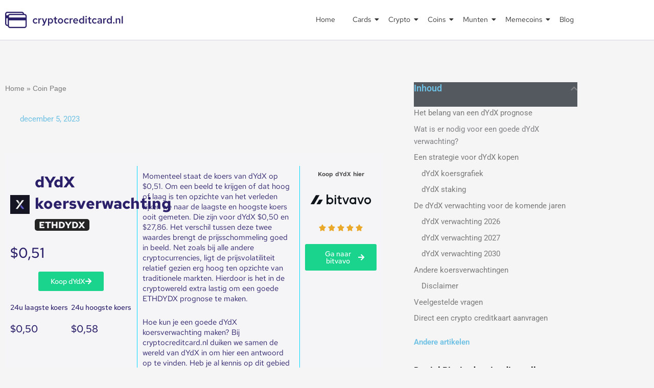

--- FILE ---
content_type: text/html; charset=UTF-8
request_url: https://cryptocreditcard.nl/dydx-koersverwachting/
body_size: 36200
content:
<!DOCTYPE html>
<html lang="nl-NL">
<head>
<meta charset="UTF-8">
<meta name="viewport" content="width=device-width, initial-scale=1">
	<link rel="profile" href="https://gmpg.org/xfn/11"> 
	<meta name='robots' content='index, follow, max-image-preview:large, max-snippet:-1, max-video-preview:-1' />

	<!-- This site is optimized with the Yoast SEO plugin v26.7 - https://yoast.com/wordpress/plugins/seo/ -->
	<title>dYdX koersverwachting - Prijsvoorspelling 2026</title>
	<meta name="description" content="Lees hier de laatste dYdX koersverwachting. Wat gaat dYdX doen in de toekomst? Voorspellingen voor 2026-2030!" />
	<link rel="canonical" href="https://cryptocreditcard.nl/dydx-koersverwachting/" />
	<meta property="og:locale" content="nl_NL" />
	<meta property="og:type" content="article" />
	<meta property="og:title" content="dYdX koersverwachting - Prijsvoorspelling 2026" />
	<meta property="og:description" content="Lees hier de laatste dYdX koersverwachting. Wat gaat dYdX doen in de toekomst? Voorspellingen voor 2026-2030!" />
	<meta property="og:url" content="https://cryptocreditcard.nl/dydx-koersverwachting/" />
	<meta property="og:site_name" content="Crypto Creditcard" />
	<meta property="article:modified_time" content="2025-11-13T15:21:34+00:00" />
	<meta property="og:image" content="https://cryptocreditcard.nl/wp-content/uploads/2022/11/bitvavo-1024x341.png" />
	<meta name="twitter:card" content="summary_large_image" />
	<meta name="twitter:label1" content="Geschatte leestijd" />
	<meta name="twitter:data1" content="9 minuten" />
	<script type="application/ld+json" class="yoast-schema-graph">{
	    "@context": "https://schema.org",
	    "@graph": [
	        {
	            "@type": "WebPage",
	            "@id": "https://cryptocreditcard.nl/dydx-koersverwachting/#website",
	            "url": "https://cryptocreditcard.nl/dydx-koersverwachting/",
	            "name": "dYdX koersverwachting - Prijsvoorspelling 2026",
	            "isPartOf": {
	                "@id": "https://cryptocreditcard.nl/#website"
	            },
	            "primaryImageOfPage": {
	                "@id": "https://cryptocreditcard.nl/dydx-koersverwachting/#primaryimage"
	            },
	            "image": {
	                "@id": "https://cryptocreditcard.nl/koersverwachting/#primaryimage"
	            },
	            "thumbnailUrl": "https://cryptocreditcard.nl/wp-content/uploads/2022/11/bitvavo-1024x341.png",
	            "datePublished": "2023-12-05T13:00:29+00:00",
	            "dateModified": "2025-11-13T15:21:34+00:00",
	            "description": "Lees hier de laatste dYdX koersverwachting. Wat gaat dYdX doen in de toekomst? Voorspellingen voor 2026-2030!",
	            "breadcrumb": {
	                "@id": "https://cryptocreditcard.nl/dydx-koersverwachting/#breadcrumb"
	            },
	            "inLanguage": "nl-NL",
	            "potentialAction": [
	                {
	                    "@type": "ReadAction",
	                    "target": [
	                        "https://cryptocreditcard.nl/dydx-koersverwachting/"
	                    ]
	                }
	            ]
	        },
	        {
	            "@type": "ImageObject",
	            "inLanguage": "nl-NL",
	            "@id": "https://cryptocreditcard.nl/dydx-koersverwachting/#primaryimage",
	            "url": "https://cryptocreditcard.nl/wp-content/uploads/2022/11/bitvavo.png",
	            "contentUrl": "https://cryptocreditcard.nl/wp-content/uploads/2022/11/bitvavo.png",
	            "width": 2501,
	            "height": 834
	        },
	        {
	            "@type": "BreadcrumbList",
	            "@id": "https://cryptocreditcard.nl/dydx-koersverwachting/#breadcrumb",
	            "itemListElement": [
	                {
	                    "@type": "ListItem",
	                    "position": 1,
	                    "name": "Home",
	                    "item": "https://cryptocreditcard.nl/"
	                },
	                {
	                    "@type": "ListItem",
	                    "position": 2,
	                    "name": "Coin Page"
	                }
	            ]
	        },
	        {
	            "@type": "WebSite",
	            "@id": "https://cryptocreditcard.nl/#website",
	            "url": "https://cryptocreditcard.nl/",
	            "name": "Crypto Creditcard",
	            "description": "En nog een WordPress site",
	            "potentialAction": [
	                {
	                    "@type": "SearchAction",
	                    "target": {
	                        "@type": "EntryPoint",
	                        "urlTemplate": "https://cryptocreditcard.nl/?s={search_term_string}"
	                    },
	                    "query-input": {
	                        "@type": "PropertyValueSpecification",
	                        "valueRequired": true,
	                        "valueName": "search_term_string"
	                    }
	                }
	            ],
	            "inLanguage": "nl-NL"
	        }
	    ]
	}</script>
	<!-- / Yoast SEO plugin. -->


<link href='https://fonts.gstatic.com' crossorigin rel='preconnect' />
<link rel="alternate" type="application/rss+xml" title="Crypto Creditcard &raquo; feed" href="https://cryptocreditcard.nl/feed/" />
<link rel="alternate" type="application/rss+xml" title="Crypto Creditcard &raquo; reacties feed" href="https://cryptocreditcard.nl/comments/feed/" />
<link rel="alternate" title="oEmbed (JSON)" type="application/json+oembed" href="https://cryptocreditcard.nl/wp-json/oembed/1.0/embed?url=https%3A%2F%2Fcryptocreditcard.nl%2Fkoersverwachting%2F" />
<link rel="alternate" title="oEmbed (XML)" type="text/xml+oembed" href="https://cryptocreditcard.nl/wp-json/oembed/1.0/embed?url=https%3A%2F%2Fcryptocreditcard.nl%2Fkoersverwachting%2F&#038;format=xml" />
<style id='wp-img-auto-sizes-contain-inline-css'>
img:is([sizes=auto i],[sizes^="auto," i]){contain-intrinsic-size:3000px 1500px}
/*# sourceURL=wp-img-auto-sizes-contain-inline-css */
</style>
<link rel='stylesheet' id='astra-theme-css-css' href='https://cryptocreditcard.nl/wp-content/themes/astra/assets/css/minified/main.min.css?ver=4.11.17' media='all' />
<style id='astra-theme-css-inline-css'>
.ast-no-sidebar .entry-content .alignfull {margin-left: calc( -50vw + 50%);margin-right: calc( -50vw + 50%);max-width: 100vw;width: 100vw;}.ast-no-sidebar .entry-content .alignwide {margin-left: calc(-41vw + 50%);margin-right: calc(-41vw + 50%);max-width: unset;width: unset;}.ast-no-sidebar .entry-content .alignfull .alignfull,.ast-no-sidebar .entry-content .alignfull .alignwide,.ast-no-sidebar .entry-content .alignwide .alignfull,.ast-no-sidebar .entry-content .alignwide .alignwide,.ast-no-sidebar .entry-content .wp-block-column .alignfull,.ast-no-sidebar .entry-content .wp-block-column .alignwide{width: 100%;margin-left: auto;margin-right: auto;}.wp-block-gallery,.blocks-gallery-grid {margin: 0;}.wp-block-separator {max-width: 100px;}.wp-block-separator.is-style-wide,.wp-block-separator.is-style-dots {max-width: none;}.entry-content .has-2-columns .wp-block-column:first-child {padding-right: 10px;}.entry-content .has-2-columns .wp-block-column:last-child {padding-left: 10px;}@media (max-width: 782px) {.entry-content .wp-block-columns .wp-block-column {flex-basis: 100%;}.entry-content .has-2-columns .wp-block-column:first-child {padding-right: 0;}.entry-content .has-2-columns .wp-block-column:last-child {padding-left: 0;}}body .entry-content .wp-block-latest-posts {margin-left: 0;}body .entry-content .wp-block-latest-posts li {list-style: none;}.ast-no-sidebar .ast-container .entry-content .wp-block-latest-posts {margin-left: 0;}.ast-header-break-point .entry-content .alignwide {margin-left: auto;margin-right: auto;}.entry-content .blocks-gallery-item img {margin-bottom: auto;}.wp-block-pullquote {border-top: 4px solid #555d66;border-bottom: 4px solid #555d66;color: #40464d;}:root{--ast-post-nav-space:0;--ast-container-default-xlg-padding:6.67em;--ast-container-default-lg-padding:5.67em;--ast-container-default-slg-padding:4.34em;--ast-container-default-md-padding:3.34em;--ast-container-default-sm-padding:6.67em;--ast-container-default-xs-padding:2.4em;--ast-container-default-xxs-padding:1.4em;--ast-code-block-background:#EEEEEE;--ast-comment-inputs-background:#FAFAFA;--ast-normal-container-width:1200px;--ast-narrow-container-width:750px;--ast-blog-title-font-weight:normal;--ast-blog-meta-weight:inherit;--ast-global-color-primary:var(--ast-global-color-5);--ast-global-color-secondary:var(--ast-global-color-4);--ast-global-color-alternate-background:var(--ast-global-color-7);--ast-global-color-subtle-background:var(--ast-global-color-6);--ast-bg-style-guide:#F8FAFC;--ast-shadow-style-guide:0px 0px 4px 0 #00000057;--ast-global-dark-bg-style:#fff;--ast-global-dark-lfs:#fbfbfb;--ast-widget-bg-color:#fafafa;--ast-wc-container-head-bg-color:#fbfbfb;--ast-title-layout-bg:#eeeeee;--ast-search-border-color:#e7e7e7;--ast-lifter-hover-bg:#e6e6e6;--ast-gallery-block-color:#000;--srfm-color-input-label:var(--ast-global-color-2);}html{font-size:93.75%;}a,.page-title{color:var(--ast-global-color-0);}a:hover,a:focus{color:var(--ast-global-color-1);}body,button,input,select,textarea,.ast-button,.ast-custom-button{font-family:-apple-system,BlinkMacSystemFont,Segoe UI,Roboto,Oxygen-Sans,Ubuntu,Cantarell,Helvetica Neue,sans-serif;font-weight:inherit;font-size:15px;font-size:1rem;line-height:var(--ast-body-line-height,1.65em);}blockquote{color:var(--ast-global-color-3);}h1,h2,h3,h4,h5,h6,.entry-content :where(h1,h2,h3,h4,h5,h6),.site-title,.site-title a{font-weight:600;}.ast-site-identity .site-title a{color:var(--ast-global-color-2);}.site-title{font-size:35px;font-size:2.3333333333333rem;display:block;}.site-header .site-description{font-size:15px;font-size:1rem;display:none;}.entry-title{font-size:26px;font-size:1.7333333333333rem;}.archive .ast-article-post .ast-article-inner,.blog .ast-article-post .ast-article-inner,.archive .ast-article-post .ast-article-inner:hover,.blog .ast-article-post .ast-article-inner:hover{overflow:hidden;}h1,.entry-content :where(h1){font-size:40px;font-size:2.6666666666667rem;font-weight:600;line-height:1.4em;}h2,.entry-content :where(h2){font-size:32px;font-size:2.1333333333333rem;font-weight:600;line-height:1.3em;}h3,.entry-content :where(h3){font-size:26px;font-size:1.7333333333333rem;font-weight:600;line-height:1.3em;}h4,.entry-content :where(h4){font-size:24px;font-size:1.6rem;line-height:1.2em;font-weight:600;}h5,.entry-content :where(h5){font-size:20px;font-size:1.3333333333333rem;line-height:1.2em;font-weight:600;}h6,.entry-content :where(h6){font-size:16px;font-size:1.0666666666667rem;line-height:1.25em;font-weight:600;}::selection{background-color:var(--ast-global-color-0);color:#ffffff;}body,h1,h2,h3,h4,h5,h6,.entry-title a,.entry-content :where(h1,h2,h3,h4,h5,h6){color:var(--ast-global-color-3);}.tagcloud a:hover,.tagcloud a:focus,.tagcloud a.current-item{color:#ffffff;border-color:var(--ast-global-color-0);background-color:var(--ast-global-color-0);}input:focus,input[type="text"]:focus,input[type="email"]:focus,input[type="url"]:focus,input[type="password"]:focus,input[type="reset"]:focus,input[type="search"]:focus,textarea:focus{border-color:var(--ast-global-color-0);}input[type="radio"]:checked,input[type=reset],input[type="checkbox"]:checked,input[type="checkbox"]:hover:checked,input[type="checkbox"]:focus:checked,input[type=range]::-webkit-slider-thumb{border-color:var(--ast-global-color-0);background-color:var(--ast-global-color-0);box-shadow:none;}.site-footer a:hover + .post-count,.site-footer a:focus + .post-count{background:var(--ast-global-color-0);border-color:var(--ast-global-color-0);}.single .nav-links .nav-previous,.single .nav-links .nav-next{color:var(--ast-global-color-0);}.entry-meta,.entry-meta *{line-height:1.45;color:var(--ast-global-color-0);}.entry-meta a:not(.ast-button):hover,.entry-meta a:not(.ast-button):hover *,.entry-meta a:not(.ast-button):focus,.entry-meta a:not(.ast-button):focus *,.page-links > .page-link,.page-links .page-link:hover,.post-navigation a:hover{color:var(--ast-global-color-1);}#cat option,.secondary .calendar_wrap thead a,.secondary .calendar_wrap thead a:visited{color:var(--ast-global-color-0);}.secondary .calendar_wrap #today,.ast-progress-val span{background:var(--ast-global-color-0);}.secondary a:hover + .post-count,.secondary a:focus + .post-count{background:var(--ast-global-color-0);border-color:var(--ast-global-color-0);}.calendar_wrap #today > a{color:#ffffff;}.page-links .page-link,.single .post-navigation a{color:var(--ast-global-color-0);}.ast-search-menu-icon .search-form button.search-submit{padding:0 4px;}.ast-search-menu-icon form.search-form{padding-right:0;}.ast-search-menu-icon.slide-search input.search-field{width:0;}.ast-header-search .ast-search-menu-icon.ast-dropdown-active .search-form,.ast-header-search .ast-search-menu-icon.ast-dropdown-active .search-field:focus{transition:all 0.2s;}.search-form input.search-field:focus{outline:none;}.ast-archive-title{color:var(--ast-global-color-2);}.widget-title,.widget .wp-block-heading{font-size:21px;font-size:1.4rem;color:var(--ast-global-color-2);}.ast-single-post .entry-content a,.ast-comment-content a:not(.ast-comment-edit-reply-wrap a){text-decoration:underline;}.ast-single-post .wp-block-button .wp-block-button__link,.ast-single-post .elementor-widget-button .elementor-button,.ast-single-post .entry-content .uagb-tab a,.ast-single-post .entry-content .uagb-ifb-cta a,.ast-single-post .entry-content .wp-block-uagb-buttons a,.ast-single-post .entry-content .uabb-module-content a,.ast-single-post .entry-content .uagb-post-grid a,.ast-single-post .entry-content .uagb-timeline a,.ast-single-post .entry-content .uagb-toc__wrap a,.ast-single-post .entry-content .uagb-taxomony-box a,.entry-content .wp-block-latest-posts > li > a,.ast-single-post .entry-content .wp-block-file__button,a.ast-post-filter-single,.ast-single-post .wp-block-buttons .wp-block-button.is-style-outline .wp-block-button__link,.ast-single-post .ast-comment-content .comment-reply-link,.ast-single-post .ast-comment-content .comment-edit-link{text-decoration:none;}.ast-search-menu-icon.slide-search a:focus-visible:focus-visible,.astra-search-icon:focus-visible,#close:focus-visible,a:focus-visible,.ast-menu-toggle:focus-visible,.site .skip-link:focus-visible,.wp-block-loginout input:focus-visible,.wp-block-search.wp-block-search__button-inside .wp-block-search__inside-wrapper,.ast-header-navigation-arrow:focus-visible,.ast-orders-table__row .ast-orders-table__cell:focus-visible,a#ast-apply-coupon:focus-visible,#ast-apply-coupon:focus-visible,#close:focus-visible,.button.search-submit:focus-visible,#search_submit:focus,.normal-search:focus-visible,.ast-header-account-wrap:focus-visible,.astra-cart-drawer-close:focus,.ast-single-variation:focus,.ast-button:focus{outline-style:dotted;outline-color:inherit;outline-width:thin;}input:focus,input[type="text"]:focus,input[type="email"]:focus,input[type="url"]:focus,input[type="password"]:focus,input[type="reset"]:focus,input[type="search"]:focus,input[type="number"]:focus,textarea:focus,.wp-block-search__input:focus,[data-section="section-header-mobile-trigger"] .ast-button-wrap .ast-mobile-menu-trigger-minimal:focus,.ast-mobile-popup-drawer.active .menu-toggle-close:focus,#ast-scroll-top:focus,#coupon_code:focus,#ast-coupon-code:focus{border-style:dotted;border-color:inherit;border-width:thin;}input{outline:none;}.ast-logo-title-inline .site-logo-img{padding-right:1em;}body .ast-oembed-container *{position:absolute;top:0;width:100%;height:100%;left:0;}body .wp-block-embed-pocket-casts .ast-oembed-container *{position:unset;}.ast-single-post-featured-section + article {margin-top: 2em;}.site-content .ast-single-post-featured-section img {width: 100%;overflow: hidden;object-fit: cover;}.site > .ast-single-related-posts-container {margin-top: 0;}@media (min-width: 922px) {.ast-desktop .ast-container--narrow {max-width: var(--ast-narrow-container-width);margin: 0 auto;}}.ast-page-builder-template .hentry {margin: 0;}.ast-page-builder-template .site-content > .ast-container {max-width: 100%;padding: 0;}.ast-page-builder-template .site .site-content #primary {padding: 0;margin: 0;}.ast-page-builder-template .no-results {text-align: center;margin: 4em auto;}.ast-page-builder-template .ast-pagination {padding: 2em;}.ast-page-builder-template .entry-header.ast-no-title.ast-no-thumbnail {margin-top: 0;}.ast-page-builder-template .entry-header.ast-header-without-markup {margin-top: 0;margin-bottom: 0;}.ast-page-builder-template .entry-header.ast-no-title.ast-no-meta {margin-bottom: 0;}.ast-page-builder-template.single .post-navigation {padding-bottom: 2em;}.ast-page-builder-template.single-post .site-content > .ast-container {max-width: 100%;}.ast-page-builder-template .entry-header {margin-top: 4em;margin-left: auto;margin-right: auto;padding-left: 20px;padding-right: 20px;}.single.ast-page-builder-template .entry-header {padding-left: 20px;padding-right: 20px;}.ast-page-builder-template .ast-archive-description {margin: 4em auto 0;padding-left: 20px;padding-right: 20px;}@media (max-width:921.9px){#ast-desktop-header{display:none;}}@media (min-width:922px){#ast-mobile-header{display:none;}}.wp-block-buttons.aligncenter{justify-content:center;}@media (max-width:921px){.ast-theme-transparent-header #primary,.ast-theme-transparent-header #secondary{padding:0;}}@media (max-width:921px){.ast-plain-container.ast-no-sidebar #primary{padding:0;}}.ast-plain-container.ast-no-sidebar #primary{margin-top:0;margin-bottom:0;}@media (min-width:1200px){.wp-block-group .has-background{padding:20px;}}@media (min-width:1200px){.ast-plain-container.ast-no-sidebar .entry-content .alignwide .wp-block-cover__inner-container,.ast-plain-container.ast-no-sidebar .entry-content .alignfull .wp-block-cover__inner-container{width:1240px;}}@media (min-width:1200px){.wp-block-cover-image.alignwide .wp-block-cover__inner-container,.wp-block-cover.alignwide .wp-block-cover__inner-container,.wp-block-cover-image.alignfull .wp-block-cover__inner-container,.wp-block-cover.alignfull .wp-block-cover__inner-container{width:100%;}}.wp-block-columns{margin-bottom:unset;}.wp-block-image.size-full{margin:2rem 0;}.wp-block-separator.has-background{padding:0;}.wp-block-gallery{margin-bottom:1.6em;}.wp-block-group{padding-top:4em;padding-bottom:4em;}.wp-block-group__inner-container .wp-block-columns:last-child,.wp-block-group__inner-container :last-child,.wp-block-table table{margin-bottom:0;}.blocks-gallery-grid{width:100%;}.wp-block-navigation-link__content{padding:5px 0;}.wp-block-group .wp-block-group .has-text-align-center,.wp-block-group .wp-block-column .has-text-align-center{max-width:100%;}.has-text-align-center{margin:0 auto;}@media (max-width:1200px){.wp-block-group{padding:3em;}.wp-block-group .wp-block-group{padding:1.5em;}.wp-block-columns,.wp-block-column{margin:1rem 0;}}@media (min-width:921px){.wp-block-columns .wp-block-group{padding:2em;}}@media (max-width:544px){.wp-block-cover-image .wp-block-cover__inner-container,.wp-block-cover .wp-block-cover__inner-container{width:unset;}.wp-block-cover,.wp-block-cover-image{padding:2em 0;}.wp-block-group,.wp-block-cover{padding:2em;}.wp-block-media-text__media img,.wp-block-media-text__media video{width:unset;max-width:100%;}.wp-block-media-text.has-background .wp-block-media-text__content{padding:1em;}}.wp-block-image.aligncenter{margin-left:auto;margin-right:auto;}.wp-block-table.aligncenter{margin-left:auto;margin-right:auto;}@media (min-width:544px){.entry-content .wp-block-media-text.has-media-on-the-right .wp-block-media-text__content{padding:0 8% 0 0;}.entry-content .wp-block-media-text .wp-block-media-text__content{padding:0 0 0 8%;}.ast-plain-container .site-content .entry-content .has-custom-content-position.is-position-bottom-left > *,.ast-plain-container .site-content .entry-content .has-custom-content-position.is-position-bottom-right > *,.ast-plain-container .site-content .entry-content .has-custom-content-position.is-position-top-left > *,.ast-plain-container .site-content .entry-content .has-custom-content-position.is-position-top-right > *,.ast-plain-container .site-content .entry-content .has-custom-content-position.is-position-center-right > *,.ast-plain-container .site-content .entry-content .has-custom-content-position.is-position-center-left > *{margin:0;}}@media (max-width:544px){.entry-content .wp-block-media-text .wp-block-media-text__content{padding:8% 0;}.wp-block-media-text .wp-block-media-text__media img{width:auto;max-width:100%;}}.wp-block-button.is-style-outline .wp-block-button__link{border-color:var(--ast-global-color-0);}div.wp-block-button.is-style-outline > .wp-block-button__link:not(.has-text-color),div.wp-block-button.wp-block-button__link.is-style-outline:not(.has-text-color){color:var(--ast-global-color-0);}.wp-block-button.is-style-outline .wp-block-button__link:hover,.wp-block-buttons .wp-block-button.is-style-outline .wp-block-button__link:focus,.wp-block-buttons .wp-block-button.is-style-outline > .wp-block-button__link:not(.has-text-color):hover,.wp-block-buttons .wp-block-button.wp-block-button__link.is-style-outline:not(.has-text-color):hover{color:#ffffff;background-color:var(--ast-global-color-1);border-color:var(--ast-global-color-1);}.post-page-numbers.current .page-link,.ast-pagination .page-numbers.current{color:#ffffff;border-color:var(--ast-global-color-0);background-color:var(--ast-global-color-0);}@media (min-width:544px){.entry-content > .alignleft{margin-right:20px;}.entry-content > .alignright{margin-left:20px;}}.wp-block-button.is-style-outline .wp-block-button__link.wp-element-button,.ast-outline-button{border-color:var(--ast-global-color-0);font-family:inherit;font-weight:inherit;line-height:1em;}.wp-block-buttons .wp-block-button.is-style-outline > .wp-block-button__link:not(.has-text-color),.wp-block-buttons .wp-block-button.wp-block-button__link.is-style-outline:not(.has-text-color),.ast-outline-button{color:var(--ast-global-color-0);}.wp-block-button.is-style-outline .wp-block-button__link:hover,.wp-block-buttons .wp-block-button.is-style-outline .wp-block-button__link:focus,.wp-block-buttons .wp-block-button.is-style-outline > .wp-block-button__link:not(.has-text-color):hover,.wp-block-buttons .wp-block-button.wp-block-button__link.is-style-outline:not(.has-text-color):hover,.ast-outline-button:hover,.ast-outline-button:focus,.wp-block-uagb-buttons-child .uagb-buttons-repeater.ast-outline-button:hover,.wp-block-uagb-buttons-child .uagb-buttons-repeater.ast-outline-button:focus{color:#ffffff;background-color:var(--ast-global-color-1);border-color:var(--ast-global-color-1);}.wp-block-button .wp-block-button__link.wp-element-button.is-style-outline:not(.has-background),.wp-block-button.is-style-outline>.wp-block-button__link.wp-element-button:not(.has-background),.ast-outline-button{background-color:transparent;}.entry-content[data-ast-blocks-layout] > figure{margin-bottom:1em;}h1.widget-title{font-weight:600;}h2.widget-title{font-weight:600;}h3.widget-title{font-weight:600;}.elementor-widget-container .elementor-loop-container .e-loop-item[data-elementor-type="loop-item"]{width:100%;}@media (max-width:921px){.ast-left-sidebar #content > .ast-container{display:flex;flex-direction:column-reverse;width:100%;}.ast-separate-container .ast-article-post,.ast-separate-container .ast-article-single{padding:1.5em 2.14em;}.ast-author-box img.avatar{margin:20px 0 0 0;}}@media (min-width:922px){.ast-separate-container.ast-right-sidebar #primary,.ast-separate-container.ast-left-sidebar #primary{border:0;}.search-no-results.ast-separate-container #primary{margin-bottom:4em;}}.wp-block-button .wp-block-button__link{color:#ffffff;}.wp-block-button .wp-block-button__link:hover,.wp-block-button .wp-block-button__link:focus{color:#ffffff;background-color:var(--ast-global-color-1);border-color:var(--ast-global-color-1);}.elementor-widget-heading h1.elementor-heading-title{line-height:1.4em;}.elementor-widget-heading h2.elementor-heading-title{line-height:1.3em;}.elementor-widget-heading h3.elementor-heading-title{line-height:1.3em;}.elementor-widget-heading h4.elementor-heading-title{line-height:1.2em;}.elementor-widget-heading h5.elementor-heading-title{line-height:1.2em;}.elementor-widget-heading h6.elementor-heading-title{line-height:1.25em;}.wp-block-button .wp-block-button__link{border-color:var(--ast-global-color-0);background-color:var(--ast-global-color-0);color:#ffffff;font-family:inherit;font-weight:inherit;line-height:1em;padding-top:15px;padding-right:30px;padding-bottom:15px;padding-left:30px;}@media (max-width:921px){.wp-block-button .wp-block-button__link{padding-top:14px;padding-right:28px;padding-bottom:14px;padding-left:28px;}}@media (max-width:544px){.wp-block-button .wp-block-button__link{padding-top:12px;padding-right:24px;padding-bottom:12px;padding-left:24px;}}.menu-toggle,button,.ast-button,.ast-custom-button,.button,input#submit,input[type="button"],input[type="submit"],input[type="reset"],form[CLASS*="wp-block-search__"].wp-block-search .wp-block-search__inside-wrapper .wp-block-search__button,body .wp-block-file .wp-block-file__button{border-style:solid;border-top-width:0;border-right-width:0;border-left-width:0;border-bottom-width:0;color:#ffffff;border-color:var(--ast-global-color-0);background-color:var(--ast-global-color-0);padding-top:15px;padding-right:30px;padding-bottom:15px;padding-left:30px;font-family:inherit;font-weight:inherit;line-height:1em;}button:focus,.menu-toggle:hover,button:hover,.ast-button:hover,.ast-custom-button:hover .button:hover,.ast-custom-button:hover ,input[type=reset]:hover,input[type=reset]:focus,input#submit:hover,input#submit:focus,input[type="button"]:hover,input[type="button"]:focus,input[type="submit"]:hover,input[type="submit"]:focus,form[CLASS*="wp-block-search__"].wp-block-search .wp-block-search__inside-wrapper .wp-block-search__button:hover,form[CLASS*="wp-block-search__"].wp-block-search .wp-block-search__inside-wrapper .wp-block-search__button:focus,body .wp-block-file .wp-block-file__button:hover,body .wp-block-file .wp-block-file__button:focus{color:#ffffff;background-color:var(--ast-global-color-1);border-color:var(--ast-global-color-1);}@media (max-width:921px){.menu-toggle,button,.ast-button,.ast-custom-button,.button,input#submit,input[type="button"],input[type="submit"],input[type="reset"],form[CLASS*="wp-block-search__"].wp-block-search .wp-block-search__inside-wrapper .wp-block-search__button,body .wp-block-file .wp-block-file__button{padding-top:14px;padding-right:28px;padding-bottom:14px;padding-left:28px;}}@media (max-width:544px){.menu-toggle,button,.ast-button,.ast-custom-button,.button,input#submit,input[type="button"],input[type="submit"],input[type="reset"],form[CLASS*="wp-block-search__"].wp-block-search .wp-block-search__inside-wrapper .wp-block-search__button,body .wp-block-file .wp-block-file__button{padding-top:12px;padding-right:24px;padding-bottom:12px;padding-left:24px;}}@media (max-width:921px){.ast-mobile-header-stack .main-header-bar .ast-search-menu-icon{display:inline-block;}.ast-header-break-point.ast-header-custom-item-outside .ast-mobile-header-stack .main-header-bar .ast-search-icon{margin:0;}.ast-comment-avatar-wrap img{max-width:2.5em;}.ast-comment-meta{padding:0 1.8888em 1.3333em;}.ast-separate-container .ast-comment-list li.depth-1{padding:1.5em 2.14em;}.ast-separate-container .comment-respond{padding:2em 2.14em;}}@media (min-width:544px){.ast-container{max-width:100%;}}@media (max-width:544px){.ast-separate-container .ast-article-post,.ast-separate-container .ast-article-single,.ast-separate-container .comments-title,.ast-separate-container .ast-archive-description{padding:1.5em 1em;}.ast-separate-container #content .ast-container{padding-left:0.54em;padding-right:0.54em;}.ast-separate-container .ast-comment-list .bypostauthor{padding:.5em;}.ast-search-menu-icon.ast-dropdown-active .search-field{width:170px;}} #ast-mobile-header .ast-site-header-cart-li a{pointer-events:none;}body,.ast-separate-container{background-color:var(--ast-global-color-4);}.entry-content > .wp-block-group,.entry-content > .wp-block-media-text,.entry-content > .wp-block-cover,.entry-content > .wp-block-columns{max-width:58em;width:calc(100% - 4em);margin-left:auto;margin-right:auto;}.entry-content [class*="__inner-container"] > .alignfull{max-width:100%;margin-left:0;margin-right:0;}.entry-content [class*="__inner-container"] > *:not(.alignwide):not(.alignfull):not(.alignleft):not(.alignright){margin-left:auto;margin-right:auto;}.entry-content [class*="__inner-container"] > *:not(.alignwide):not(p):not(.alignfull):not(.alignleft):not(.alignright):not(.is-style-wide):not(iframe){max-width:50rem;width:100%;}@media (min-width:921px){.entry-content > .wp-block-group.alignwide.has-background,.entry-content > .wp-block-group.alignfull.has-background,.entry-content > .wp-block-cover.alignwide,.entry-content > .wp-block-cover.alignfull,.entry-content > .wp-block-columns.has-background.alignwide,.entry-content > .wp-block-columns.has-background.alignfull{margin-top:0;margin-bottom:0;padding:6em 4em;}.entry-content > .wp-block-columns.has-background{margin-bottom:0;}}@media (min-width:1200px){.entry-content .alignfull p{max-width:1200px;}.entry-content .alignfull{max-width:100%;width:100%;}.ast-page-builder-template .entry-content .alignwide,.entry-content [class*="__inner-container"] > .alignwide{max-width:1200px;margin-left:0;margin-right:0;}.entry-content .alignfull [class*="__inner-container"] > .alignwide{max-width:80rem;}}@media (min-width:545px){.site-main .entry-content > .alignwide{margin:0 auto;}.wp-block-group.has-background,.entry-content > .wp-block-cover,.entry-content > .wp-block-columns.has-background{padding:4em;margin-top:0;margin-bottom:0;}.entry-content .wp-block-media-text.alignfull .wp-block-media-text__content,.entry-content .wp-block-media-text.has-background .wp-block-media-text__content{padding:0 8%;}}@media (max-width:921px){.site-title{display:block;}.site-header .site-description{display:none;}h1,.entry-content :where(h1){font-size:30px;}h2,.entry-content :where(h2){font-size:25px;}h3,.entry-content :where(h3){font-size:20px;}}@media (max-width:544px){.site-title{display:block;}.site-header .site-description{display:none;}h1,.entry-content :where(h1){font-size:30px;}h2,.entry-content :where(h2){font-size:25px;}h3,.entry-content :where(h3){font-size:20px;}}@media (max-width:921px){html{font-size:85.5%;}}@media (max-width:544px){html{font-size:85.5%;}}@media (min-width:922px){.ast-container{max-width:1240px;}}@media (min-width:922px){.site-content .ast-container{display:flex;}}@media (max-width:921px){.site-content .ast-container{flex-direction:column;}}@media (min-width:922px){.main-header-menu .sub-menu .menu-item.ast-left-align-sub-menu:hover > .sub-menu,.main-header-menu .sub-menu .menu-item.ast-left-align-sub-menu.focus > .sub-menu{margin-left:-0px;}}.site .comments-area{padding-bottom:3em;}.wp-block-search {margin-bottom: 20px;}.wp-block-site-tagline {margin-top: 20px;}form.wp-block-search .wp-block-search__input,.wp-block-search.wp-block-search__button-inside .wp-block-search__inside-wrapper {border-color: #eaeaea;background: #fafafa;}.wp-block-search.wp-block-search__button-inside .wp-block-search__inside-wrapper .wp-block-search__input:focus,.wp-block-loginout input:focus {outline: thin dotted;}.wp-block-loginout input:focus {border-color: transparent;} form.wp-block-search .wp-block-search__inside-wrapper .wp-block-search__input {padding: 12px;}form.wp-block-search .wp-block-search__button svg {fill: currentColor;width: 20px;height: 20px;}.wp-block-loginout p label {display: block;}.wp-block-loginout p:not(.login-remember):not(.login-submit) input {width: 100%;}.wp-block-loginout .login-remember input {width: 1.1rem;height: 1.1rem;margin: 0 5px 4px 0;vertical-align: middle;}.wp-block-file {display: flex;align-items: center;flex-wrap: wrap;justify-content: space-between;}.wp-block-pullquote {border: none;}.wp-block-pullquote blockquote::before {content: "\201D";font-family: "Helvetica",sans-serif;display: flex;transform: rotate( 180deg );font-size: 6rem;font-style: normal;line-height: 1;font-weight: bold;align-items: center;justify-content: center;}.has-text-align-right > blockquote::before {justify-content: flex-start;}.has-text-align-left > blockquote::before {justify-content: flex-end;}figure.wp-block-pullquote.is-style-solid-color blockquote {max-width: 100%;text-align: inherit;}blockquote {padding: 0 1.2em 1.2em;}.wp-block-button__link {border: 2px solid currentColor;}body .wp-block-file .wp-block-file__button {text-decoration: none;}ul.wp-block-categories-list.wp-block-categories,ul.wp-block-archives-list.wp-block-archives {list-style-type: none;}ul,ol {margin-left: 20px;}figure.alignright figcaption {text-align: right;}:root .has-ast-global-color-0-color{color:var(--ast-global-color-0);}:root .has-ast-global-color-0-background-color{background-color:var(--ast-global-color-0);}:root .wp-block-button .has-ast-global-color-0-color{color:var(--ast-global-color-0);}:root .wp-block-button .has-ast-global-color-0-background-color{background-color:var(--ast-global-color-0);}:root .has-ast-global-color-1-color{color:var(--ast-global-color-1);}:root .has-ast-global-color-1-background-color{background-color:var(--ast-global-color-1);}:root .wp-block-button .has-ast-global-color-1-color{color:var(--ast-global-color-1);}:root .wp-block-button .has-ast-global-color-1-background-color{background-color:var(--ast-global-color-1);}:root .has-ast-global-color-2-color{color:var(--ast-global-color-2);}:root .has-ast-global-color-2-background-color{background-color:var(--ast-global-color-2);}:root .wp-block-button .has-ast-global-color-2-color{color:var(--ast-global-color-2);}:root .wp-block-button .has-ast-global-color-2-background-color{background-color:var(--ast-global-color-2);}:root .has-ast-global-color-3-color{color:var(--ast-global-color-3);}:root .has-ast-global-color-3-background-color{background-color:var(--ast-global-color-3);}:root .wp-block-button .has-ast-global-color-3-color{color:var(--ast-global-color-3);}:root .wp-block-button .has-ast-global-color-3-background-color{background-color:var(--ast-global-color-3);}:root .has-ast-global-color-4-color{color:var(--ast-global-color-4);}:root .has-ast-global-color-4-background-color{background-color:var(--ast-global-color-4);}:root .wp-block-button .has-ast-global-color-4-color{color:var(--ast-global-color-4);}:root .wp-block-button .has-ast-global-color-4-background-color{background-color:var(--ast-global-color-4);}:root .has-ast-global-color-5-color{color:var(--ast-global-color-5);}:root .has-ast-global-color-5-background-color{background-color:var(--ast-global-color-5);}:root .wp-block-button .has-ast-global-color-5-color{color:var(--ast-global-color-5);}:root .wp-block-button .has-ast-global-color-5-background-color{background-color:var(--ast-global-color-5);}:root .has-ast-global-color-6-color{color:var(--ast-global-color-6);}:root .has-ast-global-color-6-background-color{background-color:var(--ast-global-color-6);}:root .wp-block-button .has-ast-global-color-6-color{color:var(--ast-global-color-6);}:root .wp-block-button .has-ast-global-color-6-background-color{background-color:var(--ast-global-color-6);}:root .has-ast-global-color-7-color{color:var(--ast-global-color-7);}:root .has-ast-global-color-7-background-color{background-color:var(--ast-global-color-7);}:root .wp-block-button .has-ast-global-color-7-color{color:var(--ast-global-color-7);}:root .wp-block-button .has-ast-global-color-7-background-color{background-color:var(--ast-global-color-7);}:root .has-ast-global-color-8-color{color:var(--ast-global-color-8);}:root .has-ast-global-color-8-background-color{background-color:var(--ast-global-color-8);}:root .wp-block-button .has-ast-global-color-8-color{color:var(--ast-global-color-8);}:root .wp-block-button .has-ast-global-color-8-background-color{background-color:var(--ast-global-color-8);}:root{--ast-global-color-0:#0170B9;--ast-global-color-1:#3a3a3a;--ast-global-color-2:#3a3a3a;--ast-global-color-3:#4B4F58;--ast-global-color-4:#F5F5F5;--ast-global-color-5:#FFFFFF;--ast-global-color-6:#E5E5E5;--ast-global-color-7:#424242;--ast-global-color-8:#000000;}:root {--ast-border-color : #dddddd;}.ast-single-entry-banner {-js-display: flex;display: flex;flex-direction: column;justify-content: center;text-align: center;position: relative;background: var(--ast-title-layout-bg);}.ast-single-entry-banner[data-banner-layout="layout-1"] {max-width: 1200px;background: inherit;padding: 20px 0;}.ast-single-entry-banner[data-banner-width-type="custom"] {margin: 0 auto;width: 100%;}.ast-single-entry-banner + .site-content .entry-header {margin-bottom: 0;}.site .ast-author-avatar {--ast-author-avatar-size: ;}a.ast-underline-text {text-decoration: underline;}.ast-container > .ast-terms-link {position: relative;display: block;}a.ast-button.ast-badge-tax {padding: 4px 8px;border-radius: 3px;font-size: inherit;}header.entry-header{text-align:left;}header.entry-header > *:not(:last-child){margin-bottom:10px;}@media (max-width:921px){header.entry-header{text-align:left;}}@media (max-width:544px){header.entry-header{text-align:left;}}.ast-archive-entry-banner {-js-display: flex;display: flex;flex-direction: column;justify-content: center;text-align: center;position: relative;background: var(--ast-title-layout-bg);}.ast-archive-entry-banner[data-banner-width-type="custom"] {margin: 0 auto;width: 100%;}.ast-archive-entry-banner[data-banner-layout="layout-1"] {background: inherit;padding: 20px 0;text-align: left;}body.archive .ast-archive-description{max-width:1200px;width:100%;text-align:left;padding-top:3em;padding-right:3em;padding-bottom:3em;padding-left:3em;}body.archive .ast-archive-description .ast-archive-title,body.archive .ast-archive-description .ast-archive-title *{font-size:40px;font-size:2.6666666666667rem;}body.archive .ast-archive-description > *:not(:last-child){margin-bottom:10px;}@media (max-width:921px){body.archive .ast-archive-description{text-align:left;}}@media (max-width:544px){body.archive .ast-archive-description{text-align:left;}}.ast-breadcrumbs .trail-browse,.ast-breadcrumbs .trail-items,.ast-breadcrumbs .trail-items li{display:inline-block;margin:0;padding:0;border:none;background:inherit;text-indent:0;text-decoration:none;}.ast-breadcrumbs .trail-browse{font-size:inherit;font-style:inherit;font-weight:inherit;color:inherit;}.ast-breadcrumbs .trail-items{list-style:none;}.trail-items li::after{padding:0 0.3em;content:"\00bb";}.trail-items li:last-of-type::after{display:none;}h1,h2,h3,h4,h5,h6,.entry-content :where(h1,h2,h3,h4,h5,h6){color:var(--ast-global-color-2);}.entry-title a{color:var(--ast-global-color-2);}@media (max-width:921px){.ast-builder-grid-row-container.ast-builder-grid-row-tablet-3-firstrow .ast-builder-grid-row > *:first-child,.ast-builder-grid-row-container.ast-builder-grid-row-tablet-3-lastrow .ast-builder-grid-row > *:last-child{grid-column:1 / -1;}}@media (max-width:544px){.ast-builder-grid-row-container.ast-builder-grid-row-mobile-3-firstrow .ast-builder-grid-row > *:first-child,.ast-builder-grid-row-container.ast-builder-grid-row-mobile-3-lastrow .ast-builder-grid-row > *:last-child{grid-column:1 / -1;}}.ast-builder-layout-element[data-section="title_tagline"]{display:flex;}@media (max-width:921px){.ast-header-break-point .ast-builder-layout-element[data-section="title_tagline"]{display:flex;}}@media (max-width:544px){.ast-header-break-point .ast-builder-layout-element[data-section="title_tagline"]{display:flex;}}.ast-builder-menu-1{font-family:inherit;font-weight:inherit;}.ast-builder-menu-1 .sub-menu,.ast-builder-menu-1 .inline-on-mobile .sub-menu{border-top-width:2px;border-bottom-width:0px;border-right-width:0px;border-left-width:0px;border-color:var(--ast-global-color-0);border-style:solid;}.ast-builder-menu-1 .sub-menu .sub-menu{top:-2px;}.ast-builder-menu-1 .main-header-menu > .menu-item > .sub-menu,.ast-builder-menu-1 .main-header-menu > .menu-item > .astra-full-megamenu-wrapper{margin-top:0px;}.ast-desktop .ast-builder-menu-1 .main-header-menu > .menu-item > .sub-menu:before,.ast-desktop .ast-builder-menu-1 .main-header-menu > .menu-item > .astra-full-megamenu-wrapper:before{height:calc( 0px + 2px + 5px );}.ast-desktop .ast-builder-menu-1 .menu-item .sub-menu .menu-link{border-style:none;}@media (max-width:921px){.ast-header-break-point .ast-builder-menu-1 .menu-item.menu-item-has-children > .ast-menu-toggle{top:0;}.ast-builder-menu-1 .inline-on-mobile .menu-item.menu-item-has-children > .ast-menu-toggle{right:-15px;}.ast-builder-menu-1 .menu-item-has-children > .menu-link:after{content:unset;}.ast-builder-menu-1 .main-header-menu > .menu-item > .sub-menu,.ast-builder-menu-1 .main-header-menu > .menu-item > .astra-full-megamenu-wrapper{margin-top:0;}}@media (max-width:544px){.ast-header-break-point .ast-builder-menu-1 .menu-item.menu-item-has-children > .ast-menu-toggle{top:0;}.ast-builder-menu-1 .main-header-menu > .menu-item > .sub-menu,.ast-builder-menu-1 .main-header-menu > .menu-item > .astra-full-megamenu-wrapper{margin-top:0;}}.ast-builder-menu-1{display:flex;}@media (max-width:921px){.ast-header-break-point .ast-builder-menu-1{display:flex;}}@media (max-width:544px){.ast-header-break-point .ast-builder-menu-1{display:flex;}}.site-below-footer-wrap{padding-top:20px;padding-bottom:20px;}.site-below-footer-wrap[data-section="section-below-footer-builder"]{background-color:var( --ast-global-color-primary,--ast-global-color-4 );min-height:80px;border-style:solid;border-width:0px;border-top-width:1px;border-top-color:var(--ast-global-color-subtle-background,--ast-global-color-6);}.site-below-footer-wrap[data-section="section-below-footer-builder"] .ast-builder-grid-row{max-width:1200px;min-height:80px;margin-left:auto;margin-right:auto;}.site-below-footer-wrap[data-section="section-below-footer-builder"] .ast-builder-grid-row,.site-below-footer-wrap[data-section="section-below-footer-builder"] .site-footer-section{align-items:flex-start;}.site-below-footer-wrap[data-section="section-below-footer-builder"].ast-footer-row-inline .site-footer-section{display:flex;margin-bottom:0;}.ast-builder-grid-row-full .ast-builder-grid-row{grid-template-columns:1fr;}@media (max-width:921px){.site-below-footer-wrap[data-section="section-below-footer-builder"].ast-footer-row-tablet-inline .site-footer-section{display:flex;margin-bottom:0;}.site-below-footer-wrap[data-section="section-below-footer-builder"].ast-footer-row-tablet-stack .site-footer-section{display:block;margin-bottom:10px;}.ast-builder-grid-row-container.ast-builder-grid-row-tablet-full .ast-builder-grid-row{grid-template-columns:1fr;}}@media (max-width:544px){.site-below-footer-wrap[data-section="section-below-footer-builder"].ast-footer-row-mobile-inline .site-footer-section{display:flex;margin-bottom:0;}.site-below-footer-wrap[data-section="section-below-footer-builder"].ast-footer-row-mobile-stack .site-footer-section{display:block;margin-bottom:10px;}.ast-builder-grid-row-container.ast-builder-grid-row-mobile-full .ast-builder-grid-row{grid-template-columns:1fr;}}.site-below-footer-wrap[data-section="section-below-footer-builder"]{display:grid;}@media (max-width:921px){.ast-header-break-point .site-below-footer-wrap[data-section="section-below-footer-builder"]{display:grid;}}@media (max-width:544px){.ast-header-break-point .site-below-footer-wrap[data-section="section-below-footer-builder"]{display:grid;}}.ast-footer-copyright{text-align:center;}.ast-footer-copyright.site-footer-focus-item {color:var(--ast-global-color-3);}@media (max-width:921px){.ast-footer-copyright{text-align:center;}}@media (max-width:544px){.ast-footer-copyright{text-align:center;}}.ast-footer-copyright.ast-builder-layout-element{display:flex;}@media (max-width:921px){.ast-header-break-point .ast-footer-copyright.ast-builder-layout-element{display:flex;}}@media (max-width:544px){.ast-header-break-point .ast-footer-copyright.ast-builder-layout-element{display:flex;}}.footer-widget-area.widget-area.site-footer-focus-item{width:auto;}.ast-footer-row-inline .footer-widget-area.widget-area.site-footer-focus-item{width:100%;}.elementor-widget-heading .elementor-heading-title{margin:0;}.elementor-page .ast-menu-toggle{color:unset !important;background:unset !important;}.elementor-post.elementor-grid-item.hentry{margin-bottom:0;}.woocommerce div.product .elementor-element.elementor-products-grid .related.products ul.products li.product,.elementor-element .elementor-wc-products .woocommerce[class*='columns-'] ul.products li.product{width:auto;margin:0;float:none;}.elementor-toc__list-wrapper{margin:0;}body .elementor hr{background-color:#ccc;margin:0;}.ast-left-sidebar .elementor-section.elementor-section-stretched,.ast-right-sidebar .elementor-section.elementor-section-stretched{max-width:100%;left:0 !important;}.elementor-posts-container [CLASS*="ast-width-"]{width:100%;}.elementor-template-full-width .ast-container{display:block;}.elementor-screen-only,.screen-reader-text,.screen-reader-text span,.ui-helper-hidden-accessible{top:0 !important;}@media (max-width:544px){.elementor-element .elementor-wc-products .woocommerce[class*="columns-"] ul.products li.product{width:auto;margin:0;}.elementor-element .woocommerce .woocommerce-result-count{float:none;}}.ast-header-break-point .main-header-bar{border-bottom-width:1px;}@media (min-width:922px){.main-header-bar{border-bottom-width:1px;}}.main-header-menu .menu-item, #astra-footer-menu .menu-item, .main-header-bar .ast-masthead-custom-menu-items{-js-display:flex;display:flex;-webkit-box-pack:center;-webkit-justify-content:center;-moz-box-pack:center;-ms-flex-pack:center;justify-content:center;-webkit-box-orient:vertical;-webkit-box-direction:normal;-webkit-flex-direction:column;-moz-box-orient:vertical;-moz-box-direction:normal;-ms-flex-direction:column;flex-direction:column;}.main-header-menu > .menu-item > .menu-link, #astra-footer-menu > .menu-item > .menu-link{height:100%;-webkit-box-align:center;-webkit-align-items:center;-moz-box-align:center;-ms-flex-align:center;align-items:center;-js-display:flex;display:flex;}.ast-header-break-point .main-navigation ul .menu-item .menu-link .icon-arrow:first-of-type svg{top:.2em;margin-top:0px;margin-left:0px;width:.65em;transform:translate(0, -2px) rotateZ(270deg);}.ast-mobile-popup-content .ast-submenu-expanded > .ast-menu-toggle{transform:rotateX(180deg);overflow-y:auto;}@media (min-width:922px){.ast-builder-menu .main-navigation > ul > li:last-child a{margin-right:0;}}.ast-separate-container .ast-article-inner{background-color:transparent;background-image:none;}.ast-separate-container .ast-article-post{background-color:var(--ast-global-color-5);}@media (max-width:921px){.ast-separate-container .ast-article-post{background-color:var(--ast-global-color-5);}}@media (max-width:544px){.ast-separate-container .ast-article-post{background-color:var(--ast-global-color-5);}}.ast-separate-container .ast-article-single:not(.ast-related-post), .ast-separate-container .error-404, .ast-separate-container .no-results, .single.ast-separate-container  .ast-author-meta, .ast-separate-container .related-posts-title-wrapper, .ast-separate-container .comments-count-wrapper, .ast-box-layout.ast-plain-container .site-content, .ast-padded-layout.ast-plain-container .site-content, .ast-separate-container .ast-archive-description, .ast-separate-container .comments-area .comment-respond, .ast-separate-container .comments-area .ast-comment-list li, .ast-separate-container .comments-area .comments-title{background-color:var(--ast-global-color-5);}@media (max-width:921px){.ast-separate-container .ast-article-single:not(.ast-related-post), .ast-separate-container .error-404, .ast-separate-container .no-results, .single.ast-separate-container  .ast-author-meta, .ast-separate-container .related-posts-title-wrapper, .ast-separate-container .comments-count-wrapper, .ast-box-layout.ast-plain-container .site-content, .ast-padded-layout.ast-plain-container .site-content, .ast-separate-container .ast-archive-description{background-color:var(--ast-global-color-5);}}@media (max-width:544px){.ast-separate-container .ast-article-single:not(.ast-related-post), .ast-separate-container .error-404, .ast-separate-container .no-results, .single.ast-separate-container  .ast-author-meta, .ast-separate-container .related-posts-title-wrapper, .ast-separate-container .comments-count-wrapper, .ast-box-layout.ast-plain-container .site-content, .ast-padded-layout.ast-plain-container .site-content, .ast-separate-container .ast-archive-description{background-color:var(--ast-global-color-5);}}.ast-separate-container.ast-two-container #secondary .widget{background-color:var(--ast-global-color-5);}@media (max-width:921px){.ast-separate-container.ast-two-container #secondary .widget{background-color:var(--ast-global-color-5);}}@media (max-width:544px){.ast-separate-container.ast-two-container #secondary .widget{background-color:var(--ast-global-color-5);}}.ast-mobile-header-content > *,.ast-desktop-header-content > * {padding: 10px 0;height: auto;}.ast-mobile-header-content > *:first-child,.ast-desktop-header-content > *:first-child {padding-top: 10px;}.ast-mobile-header-content > .ast-builder-menu,.ast-desktop-header-content > .ast-builder-menu {padding-top: 0;}.ast-mobile-header-content > *:last-child,.ast-desktop-header-content > *:last-child {padding-bottom: 0;}.ast-mobile-header-content .ast-search-menu-icon.ast-inline-search label,.ast-desktop-header-content .ast-search-menu-icon.ast-inline-search label {width: 100%;}.ast-desktop-header-content .main-header-bar-navigation .ast-submenu-expanded > .ast-menu-toggle::before {transform: rotateX(180deg);}#ast-desktop-header .ast-desktop-header-content,.ast-mobile-header-content .ast-search-icon,.ast-desktop-header-content .ast-search-icon,.ast-mobile-header-wrap .ast-mobile-header-content,.ast-main-header-nav-open.ast-popup-nav-open .ast-mobile-header-wrap .ast-mobile-header-content,.ast-main-header-nav-open.ast-popup-nav-open .ast-desktop-header-content {display: none;}.ast-main-header-nav-open.ast-header-break-point #ast-desktop-header .ast-desktop-header-content,.ast-main-header-nav-open.ast-header-break-point .ast-mobile-header-wrap .ast-mobile-header-content {display: block;}.ast-desktop .ast-desktop-header-content .astra-menu-animation-slide-up > .menu-item > .sub-menu,.ast-desktop .ast-desktop-header-content .astra-menu-animation-slide-up > .menu-item .menu-item > .sub-menu,.ast-desktop .ast-desktop-header-content .astra-menu-animation-slide-down > .menu-item > .sub-menu,.ast-desktop .ast-desktop-header-content .astra-menu-animation-slide-down > .menu-item .menu-item > .sub-menu,.ast-desktop .ast-desktop-header-content .astra-menu-animation-fade > .menu-item > .sub-menu,.ast-desktop .ast-desktop-header-content .astra-menu-animation-fade > .menu-item .menu-item > .sub-menu {opacity: 1;visibility: visible;}.ast-hfb-header.ast-default-menu-enable.ast-header-break-point .ast-mobile-header-wrap .ast-mobile-header-content .main-header-bar-navigation {width: unset;margin: unset;}.ast-mobile-header-content.content-align-flex-end .main-header-bar-navigation .menu-item-has-children > .ast-menu-toggle,.ast-desktop-header-content.content-align-flex-end .main-header-bar-navigation .menu-item-has-children > .ast-menu-toggle {left: calc( 20px - 0.907em);right: auto;}.ast-mobile-header-content .ast-search-menu-icon,.ast-mobile-header-content .ast-search-menu-icon.slide-search,.ast-desktop-header-content .ast-search-menu-icon,.ast-desktop-header-content .ast-search-menu-icon.slide-search {width: 100%;position: relative;display: block;right: auto;transform: none;}.ast-mobile-header-content .ast-search-menu-icon.slide-search .search-form,.ast-mobile-header-content .ast-search-menu-icon .search-form,.ast-desktop-header-content .ast-search-menu-icon.slide-search .search-form,.ast-desktop-header-content .ast-search-menu-icon .search-form {right: 0;visibility: visible;opacity: 1;position: relative;top: auto;transform: none;padding: 0;display: block;overflow: hidden;}.ast-mobile-header-content .ast-search-menu-icon.ast-inline-search .search-field,.ast-mobile-header-content .ast-search-menu-icon .search-field,.ast-desktop-header-content .ast-search-menu-icon.ast-inline-search .search-field,.ast-desktop-header-content .ast-search-menu-icon .search-field {width: 100%;padding-right: 5.5em;}.ast-mobile-header-content .ast-search-menu-icon .search-submit,.ast-desktop-header-content .ast-search-menu-icon .search-submit {display: block;position: absolute;height: 100%;top: 0;right: 0;padding: 0 1em;border-radius: 0;}.ast-hfb-header.ast-default-menu-enable.ast-header-break-point .ast-mobile-header-wrap .ast-mobile-header-content .main-header-bar-navigation ul .sub-menu .menu-link {padding-left: 30px;}.ast-hfb-header.ast-default-menu-enable.ast-header-break-point .ast-mobile-header-wrap .ast-mobile-header-content .main-header-bar-navigation .sub-menu .menu-item .menu-item .menu-link {padding-left: 40px;}.ast-mobile-popup-drawer.active .ast-mobile-popup-inner{background-color:#ffffff;;}.ast-mobile-header-wrap .ast-mobile-header-content, .ast-desktop-header-content{background-color:#ffffff;;}.ast-mobile-popup-content > *, .ast-mobile-header-content > *, .ast-desktop-popup-content > *, .ast-desktop-header-content > *{padding-top:0px;padding-bottom:0px;}.content-align-flex-start .ast-builder-layout-element{justify-content:flex-start;}.content-align-flex-start .main-header-menu{text-align:left;}.ast-mobile-popup-drawer.active .menu-toggle-close{color:#3a3a3a;}.ast-mobile-header-wrap .ast-primary-header-bar,.ast-primary-header-bar .site-primary-header-wrap{min-height:70px;}.ast-desktop .ast-primary-header-bar .main-header-menu > .menu-item{line-height:70px;}.ast-header-break-point #masthead .ast-mobile-header-wrap .ast-primary-header-bar,.ast-header-break-point #masthead .ast-mobile-header-wrap .ast-below-header-bar,.ast-header-break-point #masthead .ast-mobile-header-wrap .ast-above-header-bar{padding-left:20px;padding-right:20px;}.ast-header-break-point .ast-primary-header-bar{border-bottom-width:1px;border-bottom-color:var( --ast-global-color-subtle-background,--ast-global-color-7 );border-bottom-style:solid;}@media (min-width:922px){.ast-primary-header-bar{border-bottom-width:1px;border-bottom-color:var( --ast-global-color-subtle-background,--ast-global-color-7 );border-bottom-style:solid;}}.ast-primary-header-bar{background-color:var( --ast-global-color-primary,--ast-global-color-4 );}.ast-primary-header-bar{display:block;}@media (max-width:921px){.ast-header-break-point .ast-primary-header-bar{display:grid;}}@media (max-width:544px){.ast-header-break-point .ast-primary-header-bar{display:grid;}}[data-section="section-header-mobile-trigger"] .ast-button-wrap .ast-mobile-menu-trigger-minimal{color:var(--ast-global-color-0);border:none;background:transparent;}[data-section="section-header-mobile-trigger"] .ast-button-wrap .mobile-menu-toggle-icon .ast-mobile-svg{width:20px;height:20px;fill:var(--ast-global-color-0);}[data-section="section-header-mobile-trigger"] .ast-button-wrap .mobile-menu-wrap .mobile-menu{color:var(--ast-global-color-0);}.ast-builder-menu-mobile .main-navigation .menu-item.menu-item-has-children > .ast-menu-toggle{top:0;}.ast-builder-menu-mobile .main-navigation .menu-item-has-children > .menu-link:after{content:unset;}.ast-hfb-header .ast-builder-menu-mobile .main-header-menu, .ast-hfb-header .ast-builder-menu-mobile .main-navigation .menu-item .menu-link, .ast-hfb-header .ast-builder-menu-mobile .main-navigation .menu-item .sub-menu .menu-link{border-style:none;}.ast-builder-menu-mobile .main-navigation .menu-item.menu-item-has-children > .ast-menu-toggle{top:0;}@media (max-width:921px){.ast-builder-menu-mobile .main-navigation .menu-item.menu-item-has-children > .ast-menu-toggle{top:0;}.ast-builder-menu-mobile .main-navigation .menu-item-has-children > .menu-link:after{content:unset;}}@media (max-width:544px){.ast-builder-menu-mobile .main-navigation .menu-item.menu-item-has-children > .ast-menu-toggle{top:0;}}.ast-builder-menu-mobile .main-navigation{display:block;}@media (max-width:921px){.ast-header-break-point .ast-builder-menu-mobile .main-navigation{display:block;}}@media (max-width:544px){.ast-header-break-point .ast-builder-menu-mobile .main-navigation{display:block;}}:root{--e-global-color-astglobalcolor0:#0170B9;--e-global-color-astglobalcolor1:#3a3a3a;--e-global-color-astglobalcolor2:#3a3a3a;--e-global-color-astglobalcolor3:#4B4F58;--e-global-color-astglobalcolor4:#F5F5F5;--e-global-color-astglobalcolor5:#FFFFFF;--e-global-color-astglobalcolor6:#E5E5E5;--e-global-color-astglobalcolor7:#424242;--e-global-color-astglobalcolor8:#000000;}
/*# sourceURL=astra-theme-css-inline-css */
</style>
<style id='wp-emoji-styles-inline-css'>

	img.wp-smiley, img.emoji {
		display: inline !important;
		border: none !important;
		box-shadow: none !important;
		height: 1em !important;
		width: 1em !important;
		margin: 0 0.07em !important;
		vertical-align: -0.1em !important;
		background: none !important;
		padding: 0 !important;
	}
/*# sourceURL=wp-emoji-styles-inline-css */
</style>
<style id='global-styles-inline-css'>
:root{--wp--preset--aspect-ratio--square: 1;--wp--preset--aspect-ratio--4-3: 4/3;--wp--preset--aspect-ratio--3-4: 3/4;--wp--preset--aspect-ratio--3-2: 3/2;--wp--preset--aspect-ratio--2-3: 2/3;--wp--preset--aspect-ratio--16-9: 16/9;--wp--preset--aspect-ratio--9-16: 9/16;--wp--preset--color--black: #000000;--wp--preset--color--cyan-bluish-gray: #abb8c3;--wp--preset--color--white: #ffffff;--wp--preset--color--pale-pink: #f78da7;--wp--preset--color--vivid-red: #cf2e2e;--wp--preset--color--luminous-vivid-orange: #ff6900;--wp--preset--color--luminous-vivid-amber: #fcb900;--wp--preset--color--light-green-cyan: #7bdcb5;--wp--preset--color--vivid-green-cyan: #00d084;--wp--preset--color--pale-cyan-blue: #8ed1fc;--wp--preset--color--vivid-cyan-blue: #0693e3;--wp--preset--color--vivid-purple: #9b51e0;--wp--preset--color--ast-global-color-0: var(--ast-global-color-0);--wp--preset--color--ast-global-color-1: var(--ast-global-color-1);--wp--preset--color--ast-global-color-2: var(--ast-global-color-2);--wp--preset--color--ast-global-color-3: var(--ast-global-color-3);--wp--preset--color--ast-global-color-4: var(--ast-global-color-4);--wp--preset--color--ast-global-color-5: var(--ast-global-color-5);--wp--preset--color--ast-global-color-6: var(--ast-global-color-6);--wp--preset--color--ast-global-color-7: var(--ast-global-color-7);--wp--preset--color--ast-global-color-8: var(--ast-global-color-8);--wp--preset--gradient--vivid-cyan-blue-to-vivid-purple: linear-gradient(135deg,rgb(6,147,227) 0%,rgb(155,81,224) 100%);--wp--preset--gradient--light-green-cyan-to-vivid-green-cyan: linear-gradient(135deg,rgb(122,220,180) 0%,rgb(0,208,130) 100%);--wp--preset--gradient--luminous-vivid-amber-to-luminous-vivid-orange: linear-gradient(135deg,rgb(252,185,0) 0%,rgb(255,105,0) 100%);--wp--preset--gradient--luminous-vivid-orange-to-vivid-red: linear-gradient(135deg,rgb(255,105,0) 0%,rgb(207,46,46) 100%);--wp--preset--gradient--very-light-gray-to-cyan-bluish-gray: linear-gradient(135deg,rgb(238,238,238) 0%,rgb(169,184,195) 100%);--wp--preset--gradient--cool-to-warm-spectrum: linear-gradient(135deg,rgb(74,234,220) 0%,rgb(151,120,209) 20%,rgb(207,42,186) 40%,rgb(238,44,130) 60%,rgb(251,105,98) 80%,rgb(254,248,76) 100%);--wp--preset--gradient--blush-light-purple: linear-gradient(135deg,rgb(255,206,236) 0%,rgb(152,150,240) 100%);--wp--preset--gradient--blush-bordeaux: linear-gradient(135deg,rgb(254,205,165) 0%,rgb(254,45,45) 50%,rgb(107,0,62) 100%);--wp--preset--gradient--luminous-dusk: linear-gradient(135deg,rgb(255,203,112) 0%,rgb(199,81,192) 50%,rgb(65,88,208) 100%);--wp--preset--gradient--pale-ocean: linear-gradient(135deg,rgb(255,245,203) 0%,rgb(182,227,212) 50%,rgb(51,167,181) 100%);--wp--preset--gradient--electric-grass: linear-gradient(135deg,rgb(202,248,128) 0%,rgb(113,206,126) 100%);--wp--preset--gradient--midnight: linear-gradient(135deg,rgb(2,3,129) 0%,rgb(40,116,252) 100%);--wp--preset--font-size--small: 13px;--wp--preset--font-size--medium: 20px;--wp--preset--font-size--large: 36px;--wp--preset--font-size--x-large: 42px;--wp--preset--spacing--20: 0.44rem;--wp--preset--spacing--30: 0.67rem;--wp--preset--spacing--40: 1rem;--wp--preset--spacing--50: 1.5rem;--wp--preset--spacing--60: 2.25rem;--wp--preset--spacing--70: 3.38rem;--wp--preset--spacing--80: 5.06rem;--wp--preset--shadow--natural: 6px 6px 9px rgba(0, 0, 0, 0.2);--wp--preset--shadow--deep: 12px 12px 50px rgba(0, 0, 0, 0.4);--wp--preset--shadow--sharp: 6px 6px 0px rgba(0, 0, 0, 0.2);--wp--preset--shadow--outlined: 6px 6px 0px -3px rgb(255, 255, 255), 6px 6px rgb(0, 0, 0);--wp--preset--shadow--crisp: 6px 6px 0px rgb(0, 0, 0);}:root { --wp--style--global--content-size: var(--wp--custom--ast-content-width-size);--wp--style--global--wide-size: var(--wp--custom--ast-wide-width-size); }:where(body) { margin: 0; }.wp-site-blocks > .alignleft { float: left; margin-right: 2em; }.wp-site-blocks > .alignright { float: right; margin-left: 2em; }.wp-site-blocks > .aligncenter { justify-content: center; margin-left: auto; margin-right: auto; }:where(.wp-site-blocks) > * { margin-block-start: 24px; margin-block-end: 0; }:where(.wp-site-blocks) > :first-child { margin-block-start: 0; }:where(.wp-site-blocks) > :last-child { margin-block-end: 0; }:root { --wp--style--block-gap: 24px; }:root :where(.is-layout-flow) > :first-child{margin-block-start: 0;}:root :where(.is-layout-flow) > :last-child{margin-block-end: 0;}:root :where(.is-layout-flow) > *{margin-block-start: 24px;margin-block-end: 0;}:root :where(.is-layout-constrained) > :first-child{margin-block-start: 0;}:root :where(.is-layout-constrained) > :last-child{margin-block-end: 0;}:root :where(.is-layout-constrained) > *{margin-block-start: 24px;margin-block-end: 0;}:root :where(.is-layout-flex){gap: 24px;}:root :where(.is-layout-grid){gap: 24px;}.is-layout-flow > .alignleft{float: left;margin-inline-start: 0;margin-inline-end: 2em;}.is-layout-flow > .alignright{float: right;margin-inline-start: 2em;margin-inline-end: 0;}.is-layout-flow > .aligncenter{margin-left: auto !important;margin-right: auto !important;}.is-layout-constrained > .alignleft{float: left;margin-inline-start: 0;margin-inline-end: 2em;}.is-layout-constrained > .alignright{float: right;margin-inline-start: 2em;margin-inline-end: 0;}.is-layout-constrained > .aligncenter{margin-left: auto !important;margin-right: auto !important;}.is-layout-constrained > :where(:not(.alignleft):not(.alignright):not(.alignfull)){max-width: var(--wp--style--global--content-size);margin-left: auto !important;margin-right: auto !important;}.is-layout-constrained > .alignwide{max-width: var(--wp--style--global--wide-size);}body .is-layout-flex{display: flex;}.is-layout-flex{flex-wrap: wrap;align-items: center;}.is-layout-flex > :is(*, div){margin: 0;}body .is-layout-grid{display: grid;}.is-layout-grid > :is(*, div){margin: 0;}body{padding-top: 0px;padding-right: 0px;padding-bottom: 0px;padding-left: 0px;}a:where(:not(.wp-element-button)){text-decoration: none;}:root :where(.wp-element-button, .wp-block-button__link){background-color: #32373c;border-width: 0;color: #fff;font-family: inherit;font-size: inherit;font-style: inherit;font-weight: inherit;letter-spacing: inherit;line-height: inherit;padding-top: calc(0.667em + 2px);padding-right: calc(1.333em + 2px);padding-bottom: calc(0.667em + 2px);padding-left: calc(1.333em + 2px);text-decoration: none;text-transform: inherit;}.has-black-color{color: var(--wp--preset--color--black) !important;}.has-cyan-bluish-gray-color{color: var(--wp--preset--color--cyan-bluish-gray) !important;}.has-white-color{color: var(--wp--preset--color--white) !important;}.has-pale-pink-color{color: var(--wp--preset--color--pale-pink) !important;}.has-vivid-red-color{color: var(--wp--preset--color--vivid-red) !important;}.has-luminous-vivid-orange-color{color: var(--wp--preset--color--luminous-vivid-orange) !important;}.has-luminous-vivid-amber-color{color: var(--wp--preset--color--luminous-vivid-amber) !important;}.has-light-green-cyan-color{color: var(--wp--preset--color--light-green-cyan) !important;}.has-vivid-green-cyan-color{color: var(--wp--preset--color--vivid-green-cyan) !important;}.has-pale-cyan-blue-color{color: var(--wp--preset--color--pale-cyan-blue) !important;}.has-vivid-cyan-blue-color{color: var(--wp--preset--color--vivid-cyan-blue) !important;}.has-vivid-purple-color{color: var(--wp--preset--color--vivid-purple) !important;}.has-ast-global-color-0-color{color: var(--wp--preset--color--ast-global-color-0) !important;}.has-ast-global-color-1-color{color: var(--wp--preset--color--ast-global-color-1) !important;}.has-ast-global-color-2-color{color: var(--wp--preset--color--ast-global-color-2) !important;}.has-ast-global-color-3-color{color: var(--wp--preset--color--ast-global-color-3) !important;}.has-ast-global-color-4-color{color: var(--wp--preset--color--ast-global-color-4) !important;}.has-ast-global-color-5-color{color: var(--wp--preset--color--ast-global-color-5) !important;}.has-ast-global-color-6-color{color: var(--wp--preset--color--ast-global-color-6) !important;}.has-ast-global-color-7-color{color: var(--wp--preset--color--ast-global-color-7) !important;}.has-ast-global-color-8-color{color: var(--wp--preset--color--ast-global-color-8) !important;}.has-black-background-color{background-color: var(--wp--preset--color--black) !important;}.has-cyan-bluish-gray-background-color{background-color: var(--wp--preset--color--cyan-bluish-gray) !important;}.has-white-background-color{background-color: var(--wp--preset--color--white) !important;}.has-pale-pink-background-color{background-color: var(--wp--preset--color--pale-pink) !important;}.has-vivid-red-background-color{background-color: var(--wp--preset--color--vivid-red) !important;}.has-luminous-vivid-orange-background-color{background-color: var(--wp--preset--color--luminous-vivid-orange) !important;}.has-luminous-vivid-amber-background-color{background-color: var(--wp--preset--color--luminous-vivid-amber) !important;}.has-light-green-cyan-background-color{background-color: var(--wp--preset--color--light-green-cyan) !important;}.has-vivid-green-cyan-background-color{background-color: var(--wp--preset--color--vivid-green-cyan) !important;}.has-pale-cyan-blue-background-color{background-color: var(--wp--preset--color--pale-cyan-blue) !important;}.has-vivid-cyan-blue-background-color{background-color: var(--wp--preset--color--vivid-cyan-blue) !important;}.has-vivid-purple-background-color{background-color: var(--wp--preset--color--vivid-purple) !important;}.has-ast-global-color-0-background-color{background-color: var(--wp--preset--color--ast-global-color-0) !important;}.has-ast-global-color-1-background-color{background-color: var(--wp--preset--color--ast-global-color-1) !important;}.has-ast-global-color-2-background-color{background-color: var(--wp--preset--color--ast-global-color-2) !important;}.has-ast-global-color-3-background-color{background-color: var(--wp--preset--color--ast-global-color-3) !important;}.has-ast-global-color-4-background-color{background-color: var(--wp--preset--color--ast-global-color-4) !important;}.has-ast-global-color-5-background-color{background-color: var(--wp--preset--color--ast-global-color-5) !important;}.has-ast-global-color-6-background-color{background-color: var(--wp--preset--color--ast-global-color-6) !important;}.has-ast-global-color-7-background-color{background-color: var(--wp--preset--color--ast-global-color-7) !important;}.has-ast-global-color-8-background-color{background-color: var(--wp--preset--color--ast-global-color-8) !important;}.has-black-border-color{border-color: var(--wp--preset--color--black) !important;}.has-cyan-bluish-gray-border-color{border-color: var(--wp--preset--color--cyan-bluish-gray) !important;}.has-white-border-color{border-color: var(--wp--preset--color--white) !important;}.has-pale-pink-border-color{border-color: var(--wp--preset--color--pale-pink) !important;}.has-vivid-red-border-color{border-color: var(--wp--preset--color--vivid-red) !important;}.has-luminous-vivid-orange-border-color{border-color: var(--wp--preset--color--luminous-vivid-orange) !important;}.has-luminous-vivid-amber-border-color{border-color: var(--wp--preset--color--luminous-vivid-amber) !important;}.has-light-green-cyan-border-color{border-color: var(--wp--preset--color--light-green-cyan) !important;}.has-vivid-green-cyan-border-color{border-color: var(--wp--preset--color--vivid-green-cyan) !important;}.has-pale-cyan-blue-border-color{border-color: var(--wp--preset--color--pale-cyan-blue) !important;}.has-vivid-cyan-blue-border-color{border-color: var(--wp--preset--color--vivid-cyan-blue) !important;}.has-vivid-purple-border-color{border-color: var(--wp--preset--color--vivid-purple) !important;}.has-ast-global-color-0-border-color{border-color: var(--wp--preset--color--ast-global-color-0) !important;}.has-ast-global-color-1-border-color{border-color: var(--wp--preset--color--ast-global-color-1) !important;}.has-ast-global-color-2-border-color{border-color: var(--wp--preset--color--ast-global-color-2) !important;}.has-ast-global-color-3-border-color{border-color: var(--wp--preset--color--ast-global-color-3) !important;}.has-ast-global-color-4-border-color{border-color: var(--wp--preset--color--ast-global-color-4) !important;}.has-ast-global-color-5-border-color{border-color: var(--wp--preset--color--ast-global-color-5) !important;}.has-ast-global-color-6-border-color{border-color: var(--wp--preset--color--ast-global-color-6) !important;}.has-ast-global-color-7-border-color{border-color: var(--wp--preset--color--ast-global-color-7) !important;}.has-ast-global-color-8-border-color{border-color: var(--wp--preset--color--ast-global-color-8) !important;}.has-vivid-cyan-blue-to-vivid-purple-gradient-background{background: var(--wp--preset--gradient--vivid-cyan-blue-to-vivid-purple) !important;}.has-light-green-cyan-to-vivid-green-cyan-gradient-background{background: var(--wp--preset--gradient--light-green-cyan-to-vivid-green-cyan) !important;}.has-luminous-vivid-amber-to-luminous-vivid-orange-gradient-background{background: var(--wp--preset--gradient--luminous-vivid-amber-to-luminous-vivid-orange) !important;}.has-luminous-vivid-orange-to-vivid-red-gradient-background{background: var(--wp--preset--gradient--luminous-vivid-orange-to-vivid-red) !important;}.has-very-light-gray-to-cyan-bluish-gray-gradient-background{background: var(--wp--preset--gradient--very-light-gray-to-cyan-bluish-gray) !important;}.has-cool-to-warm-spectrum-gradient-background{background: var(--wp--preset--gradient--cool-to-warm-spectrum) !important;}.has-blush-light-purple-gradient-background{background: var(--wp--preset--gradient--blush-light-purple) !important;}.has-blush-bordeaux-gradient-background{background: var(--wp--preset--gradient--blush-bordeaux) !important;}.has-luminous-dusk-gradient-background{background: var(--wp--preset--gradient--luminous-dusk) !important;}.has-pale-ocean-gradient-background{background: var(--wp--preset--gradient--pale-ocean) !important;}.has-electric-grass-gradient-background{background: var(--wp--preset--gradient--electric-grass) !important;}.has-midnight-gradient-background{background: var(--wp--preset--gradient--midnight) !important;}.has-small-font-size{font-size: var(--wp--preset--font-size--small) !important;}.has-medium-font-size{font-size: var(--wp--preset--font-size--medium) !important;}.has-large-font-size{font-size: var(--wp--preset--font-size--large) !important;}.has-x-large-font-size{font-size: var(--wp--preset--font-size--x-large) !important;}
:root :where(.wp-block-pullquote){font-size: 1.5em;line-height: 1.6;}
/*# sourceURL=global-styles-inline-css */
</style>
<link rel='stylesheet' id='elementor-frontend-css' href='https://cryptocreditcard.nl/wp-content/plugins/elementor/assets/css/frontend.min.css?ver=3.34.1' media='all' />
<link rel='stylesheet' id='widget-image-css' href='https://cryptocreditcard.nl/wp-content/plugins/elementor/assets/css/widget-image.min.css?ver=3.34.1' media='all' />
<link rel='stylesheet' id='widget-heading-css' href='https://cryptocreditcard.nl/wp-content/plugins/elementor/assets/css/widget-heading.min.css?ver=3.34.1' media='all' />
<link rel='stylesheet' id='widget-posts-css' href='https://cryptocreditcard.nl/wp-content/plugins/elementor-pro/assets/css/widget-posts.min.css?ver=3.34.0' media='all' />
<link rel='stylesheet' id='widget-breadcrumbs-css' href='https://cryptocreditcard.nl/wp-content/plugins/elementor-pro/assets/css/widget-breadcrumbs.min.css?ver=3.34.0' media='all' />
<link rel='stylesheet' id='widget-post-info-css' href='https://cryptocreditcard.nl/wp-content/plugins/elementor-pro/assets/css/widget-post-info.min.css?ver=3.34.0' media='all' />
<link rel='stylesheet' id='widget-icon-list-css' href='https://cryptocreditcard.nl/wp-content/plugins/elementor/assets/css/widget-icon-list.min.css?ver=3.34.1' media='all' />
<link rel='stylesheet' id='elementor-icons-shared-0-css' href='https://cryptocreditcard.nl/wp-content/plugins/elementor/assets/lib/font-awesome/css/fontawesome.min.css?ver=5.15.3' media='all' />
<link rel='stylesheet' id='elementor-icons-fa-regular-css' href='https://cryptocreditcard.nl/wp-content/plugins/elementor/assets/lib/font-awesome/css/regular.min.css?ver=5.15.3' media='all' />
<link rel='stylesheet' id='elementor-icons-fa-solid-css' href='https://cryptocreditcard.nl/wp-content/plugins/elementor/assets/lib/font-awesome/css/solid.min.css?ver=5.15.3' media='all' />
<link rel='stylesheet' id='widget-table-of-contents-css' href='https://cryptocreditcard.nl/wp-content/plugins/elementor-pro/assets/css/widget-table-of-contents.min.css?ver=3.34.0' media='all' />
<link rel='stylesheet' id='e-animation-slideInUp-css' href='https://cryptocreditcard.nl/wp-content/plugins/elementor/assets/lib/animations/styles/slideInUp.min.css?ver=3.34.1' media='all' />
<link rel='stylesheet' id='e-popup-css' href='https://cryptocreditcard.nl/wp-content/plugins/elementor-pro/assets/css/conditionals/popup.min.css?ver=3.34.0' media='all' />
<link rel='stylesheet' id='elementor-icons-css' href='https://cryptocreditcard.nl/wp-content/plugins/elementor/assets/lib/eicons/css/elementor-icons.min.css?ver=5.45.0' media='all' />
<link rel='stylesheet' id='elementor-post-6-css' href='https://cryptocreditcard.nl/wp-content/uploads/elementor/css/post-6.css?ver=1767921848' media='all' />
<link rel='stylesheet' id='widget-star-rating-css' href='https://cryptocreditcard.nl/wp-content/plugins/elementor/assets/css/widget-star-rating.min.css?ver=3.34.1' media='all' />
<link rel='stylesheet' id='widget-author-box-css' href='https://cryptocreditcard.nl/wp-content/plugins/elementor-pro/assets/css/widget-author-box.min.css?ver=3.34.0' media='all' />
<link rel='stylesheet' id='widget-divider-css' href='https://cryptocreditcard.nl/wp-content/plugins/elementor/assets/css/widget-divider.min.css?ver=3.34.1' media='all' />
<link rel='stylesheet' id='widget-accordion-css' href='https://cryptocreditcard.nl/wp-content/plugins/elementor/assets/css/widget-accordion.min.css?ver=3.34.1' media='all' />
<link rel='stylesheet' id='e-shapes-css' href='https://cryptocreditcard.nl/wp-content/plugins/elementor/assets/css/conditionals/shapes.min.css?ver=3.34.1' media='all' />
<link rel='stylesheet' id='elementor-post-25702-css' href='https://cryptocreditcard.nl/wp-content/uploads/elementor/css/post-25702.css?ver=1767922428' media='all' />
<link rel='stylesheet' id='elementor-post-10-css' href='https://cryptocreditcard.nl/wp-content/uploads/elementor/css/post-10.css?ver=1767921856' media='all' />
<link rel='stylesheet' id='elementor-post-22-css' href='https://cryptocreditcard.nl/wp-content/uploads/elementor/css/post-22.css?ver=1767921856' media='all' />
<link rel='stylesheet' id='elementor-post-47285-css' href='https://cryptocreditcard.nl/wp-content/uploads/elementor/css/post-47285.css?ver=1767921859' media='all' />
<link rel='stylesheet' id='elementor-post-32948-css' href='https://cryptocreditcard.nl/wp-content/uploads/elementor/css/post-32948.css?ver=1767921859' media='all' />
<link rel='stylesheet' id='wpr-link-animations-css-css' href='https://cryptocreditcard.nl/wp-content/plugins/royal-elementor-addons/assets/css/lib/animations/wpr-link-animations.min.css?ver=1.7.1045' media='all' />
<link rel='stylesheet' id='wpr-text-animations-css-css' href='https://cryptocreditcard.nl/wp-content/plugins/royal-elementor-addons/assets/css/lib/animations/text-animations.min.css?ver=1.7.1045' media='all' />
<link rel='stylesheet' id='wpr-addons-css-css' href='https://cryptocreditcard.nl/wp-content/plugins/royal-elementor-addons/assets/css/frontend.min.css?ver=1.7.1045' media='all' />
<link rel='stylesheet' id='font-awesome-5-all-css' href='https://cryptocreditcard.nl/wp-content/plugins/elementor/assets/lib/font-awesome/css/all.min.css?ver=1.7.1045' media='all' />
<link rel='stylesheet' id='zb-widgets-style-main-css' href='https://cryptocreditcard.nl/wp-content/plugins/zb-widgets/sites/default/css/main.min.css?ver=6.9' media='all' />
<link rel='stylesheet' id='elementor-gf-local-roboto-css' href='https://cryptocreditcard.nl/wp-content/uploads/elementor/google-fonts/css/roboto.css?ver=1742278372' media='all' />
<link rel='stylesheet' id='elementor-gf-local-robotoslab-css' href='https://cryptocreditcard.nl/wp-content/uploads/elementor/google-fonts/css/robotoslab.css?ver=1742278379' media='all' />
<link rel='stylesheet' id='elementor-gf-local-redhattext-css' href='https://cryptocreditcard.nl/wp-content/uploads/elementor/google-fonts/css/redhattext.css?ver=1742278382' media='all' />
<link rel='stylesheet' id='elementor-gf-local-worksans-css' href='https://cryptocreditcard.nl/wp-content/uploads/elementor/google-fonts/css/worksans.css?ver=1742278390' media='all' />
<link rel='stylesheet' id='elementor-gf-local-opensans-css' href='https://cryptocreditcard.nl/wp-content/uploads/elementor/google-fonts/css/opensans.css?ver=1742278402' media='all' />
<script src="https://cryptocreditcard.nl/wp-content/themes/astra/assets/js/minified/flexibility.min.js?ver=4.11.17" id="astra-flexibility-js"></script>
<script id="astra-flexibility-js-after">
flexibility(document.documentElement);
//# sourceURL=astra-flexibility-js-after
</script>
<script data-cfasync="false" src="https://cryptocreditcard.nl/wp-includes/js/jquery/jquery.min.js?ver=3.7.1" id="jquery-core-js"></script>
<script data-cfasync="false" src="https://cryptocreditcard.nl/wp-includes/js/jquery/jquery-migrate.min.js?ver=3.4.1" id="jquery-migrate-js"></script>
<script src="https://cryptocreditcard.nl/wp-content/plugins/zb-widgets/sites/bundle.js?ver=ab9cbb91c8c25ca76776deb434d1f76935afdd7e" id="zb-widgets-js-main-js"></script>
<link rel="https://api.w.org/" href="https://cryptocreditcard.nl/wp-json/" /><link rel="alternate" title="JSON" type="application/json" href="https://cryptocreditcard.nl/wp-json/wp/v2/pages/25702" /><link rel="EditURI" type="application/rsd+xml" title="RSD" href="https://cryptocreditcard.nl/xmlrpc.php?rsd" />
<meta name="generator" content="WordPress 6.9" />
<link rel='shortlink' href='https://cryptocreditcard.nl/?p=25702' />
<script type="application/ld+json">{"@context":"https:\/\/schema.org","@type":"ExchangeRateSpecification","url":"https:\/\/cryptocreditcard.nl\/dydx-koersverwachting\/","name":"dYdX","currency":"ETHDYDX","currentExchangeRate":{"@type":"UnitPriceSpecification","price":"0.505918","priceCurrency":"USD"}}</script><meta name="generator" content="Elementor 3.34.1; features: additional_custom_breakpoints; settings: css_print_method-external, google_font-enabled, font_display-auto">
<!-- Global site tag (gtag.js) - Google Analytics -->
<script async src="https://www.googletagmanager.com/gtag/js?id=G-WDPLMPQJJZ"></script>
<script>
  window.dataLayer = window.dataLayer || [];
  function gtag(){dataLayer.push(arguments);}
  gtag('js', new Date());

  gtag('config', 'G-WDPLMPQJJZ');
</script>
			<style>
				.e-con.e-parent:nth-of-type(n+4):not(.e-lazyloaded):not(.e-no-lazyload),
				.e-con.e-parent:nth-of-type(n+4):not(.e-lazyloaded):not(.e-no-lazyload) * {
					background-image: none !important;
				}
				@media screen and (max-height: 1024px) {
					.e-con.e-parent:nth-of-type(n+3):not(.e-lazyloaded):not(.e-no-lazyload),
					.e-con.e-parent:nth-of-type(n+3):not(.e-lazyloaded):not(.e-no-lazyload) * {
						background-image: none !important;
					}
				}
				@media screen and (max-height: 640px) {
					.e-con.e-parent:nth-of-type(n+2):not(.e-lazyloaded):not(.e-no-lazyload),
					.e-con.e-parent:nth-of-type(n+2):not(.e-lazyloaded):not(.e-no-lazyload) * {
						background-image: none !important;
					}
				}
			</style>
			<link rel="icon" href="https://cryptocreditcard.nl/wp-content/uploads/2022/03/cropped-63388-icons-blockchain-bitcoin-cryptocurrency-computer-logo-32x32.png" sizes="32x32" />
<link rel="icon" href="https://cryptocreditcard.nl/wp-content/uploads/2022/03/cropped-63388-icons-blockchain-bitcoin-cryptocurrency-computer-logo-192x192.png" sizes="192x192" />
<link rel="apple-touch-icon" href="https://cryptocreditcard.nl/wp-content/uploads/2022/03/cropped-63388-icons-blockchain-bitcoin-cryptocurrency-computer-logo-180x180.png" />
<meta name="msapplication-TileImage" content="https://cryptocreditcard.nl/wp-content/uploads/2022/03/cropped-63388-icons-blockchain-bitcoin-cryptocurrency-computer-logo-270x270.png" />
<style id="wpr_lightbox_styles">
				.lg-backdrop {
					background-color: rgba(0,0,0,0.6) !important;
				}
				.lg-toolbar,
				.lg-dropdown {
					background-color: rgba(0,0,0,0.8) !important;
				}
				.lg-dropdown:after {
					border-bottom-color: rgba(0,0,0,0.8) !important;
				}
				.lg-sub-html {
					background-color: rgba(0,0,0,0.8) !important;
				}
				.lg-thumb-outer,
				.lg-progress-bar {
					background-color: #444444 !important;
				}
				.lg-progress {
					background-color: #a90707 !important;
				}
				.lg-icon {
					color: #efefef !important;
					font-size: 20px !important;
				}
				.lg-icon.lg-toogle-thumb {
					font-size: 24px !important;
				}
				.lg-icon:hover,
				.lg-dropdown-text:hover {
					color: #ffffff !important;
				}
				.lg-sub-html,
				.lg-dropdown-text {
					color: #efefef !important;
					font-size: 14px !important;
				}
				#lg-counter {
					color: #efefef !important;
					font-size: 14px !important;
				}
				.lg-prev,
				.lg-next {
					font-size: 35px !important;
				}

				/* Defaults */
				.lg-icon {
				background-color: transparent !important;
				}

				#lg-counter {
				opacity: 0.9;
				}

				.lg-thumb-outer {
				padding: 0 10px;
				}

				.lg-thumb-item {
				border-radius: 0 !important;
				border: none !important;
				opacity: 0.5;
				}

				.lg-thumb-item.active {
					opacity: 1;
				}
	         </style></head>

<body itemtype='https://schema.org/WebPage' itemscope='itemscope' class="wp-singular page-template-default page page-id-25702 wp-embed-responsive wp-theme-astra ast-desktop ast-page-builder-template ast-no-sidebar astra-4.11.17 ast-single-post ast-inherit-site-logo-transparent ast-hfb-header elementor-page-47285 elementor-default elementor-kit-6 elementor-page elementor-page-25702">

<a
	class="skip-link screen-reader-text"
	href="#content">
		Ga naar de inhoud</a>

<div
class="hfeed site" id="page">
			<header data-elementor-type="header" data-elementor-id="10" class="elementor elementor-10 elementor-location-header" data-elementor-post-type="elementor_library">
					<section class="elementor-section elementor-top-section elementor-element elementor-element-21071fb elementor-section-content-middle elementor-section-boxed elementor-section-height-default elementor-section-height-default wpr-particle-no wpr-jarallax-no wpr-parallax-no wpr-sticky-section-no" data-id="21071fb" data-element_type="section" data-settings="{&quot;background_background&quot;:&quot;classic&quot;}">
						<div class="elementor-container elementor-column-gap-default">
					<div class="elementor-column elementor-col-50 elementor-top-column elementor-element elementor-element-58dbda2" data-id="58dbda2" data-element_type="column">
			<div class="elementor-widget-wrap elementor-element-populated">
						<div class="elementor-element elementor-element-d8fd394 elementor-widget elementor-widget-image" data-id="d8fd394" data-element_type="widget" data-widget_type="image.default">
				<div class="elementor-widget-container">
															<img width="233" height="32" src="https://cryptocreditcard.nl/wp-content/uploads/2021/11/Frame-222.png" class="attachment-large size-large wp-image-11" alt="" />															</div>
				</div>
					</div>
		</div>
				<div class="elementor-column elementor-col-50 elementor-top-column elementor-element elementor-element-ee13d73" data-id="ee13d73" data-element_type="column">
			<div class="elementor-widget-wrap elementor-element-populated">
						<div class="elementor-element elementor-element-a28ee74 wpr-main-menu-align-right wpr-nav-menu-bp-tablet wpr-main-menu-align--tabletleft wpr-main-menu-align--mobileleft wpr-pointer-underline wpr-pointer-line-fx wpr-pointer-fx-fade wpr-sub-icon-caret-down wpr-sub-menu-fx-fade wpr-mobile-menu-full-width wpr-mobile-menu-item-align-center wpr-mobile-toggle-v1 wpr-sub-divider-yes wpr-mobile-divider-yes elementor-widget elementor-widget-wpr-nav-menu" data-id="a28ee74" data-element_type="widget" data-settings="{&quot;menu_layout&quot;:&quot;horizontal&quot;}" data-widget_type="wpr-nav-menu.default">
				<div class="elementor-widget-container">
					<nav class="wpr-nav-menu-container wpr-nav-menu-horizontal" data-trigger="hover"><ul id="menu-1-a28ee74" class="wpr-nav-menu"><li class="menu-item menu-item-type-post_type menu-item-object-page menu-item-home menu-item-16"><a href="https://cryptocreditcard.nl/" class="wpr-menu-item wpr-pointer-item menu-link">Home</a></li>
<li class="menu-item menu-item-type-custom menu-item-object-custom menu-item-has-children menu-item-164"><a aria-haspopup="true" aria-expanded="false" href="" class="wpr-menu-item wpr-pointer-item">Cards<i class="wpr-sub-icon fas" aria-hidden="true"></i></a>
<ul class="sub-menu wpr-sub-menu">
	<li class="menu-item menu-item-type-post_type menu-item-object-page menu-item-445"><a href="https://cryptocreditcard.nl/binance-card/" class="wpr-sub-menu-item menu-link">Binance Card</a></li>
	<li class="menu-item menu-item-type-post_type menu-item-object-page menu-item-40736"><a href="https://cryptocreditcard.nl/bybit-card/" class="wpr-sub-menu-item menu-link">Bybit card</a></li>
	<li class="menu-item menu-item-type-post_type menu-item-object-page menu-item-317"><a href="https://cryptocreditcard.nl/crypto-com-card/" class="wpr-sub-menu-item menu-link">Crypto.com Card</a></li>
	<li class="menu-item menu-item-type-post_type menu-item-object-page menu-item-444"><a href="https://cryptocreditcard.nl/coinbase-card/" class="wpr-sub-menu-item menu-link">Coinbase Card</a></li>
	<li class="menu-item menu-item-type-post_type menu-item-object-page menu-item-33193"><a href="https://cryptocreditcard.nl/blockfi-card/" class="wpr-sub-menu-item menu-link">BlockFi Card</a></li>
	<li class="menu-item menu-item-type-post_type menu-item-object-page menu-item-439"><a href="https://cryptocreditcard.nl/plutus-card/" class="wpr-sub-menu-item menu-link">Plutus Card</a></li>
	<li class="menu-item menu-item-type-post_type menu-item-object-page menu-item-442"><a href="https://cryptocreditcard.nl/gemini-card/" class="wpr-sub-menu-item menu-link">Gemini Card</a></li>
	<li class="menu-item menu-item-type-post_type menu-item-object-page menu-item-441"><a href="https://cryptocreditcard.nl/nexo-card/" class="wpr-sub-menu-item menu-link">Nexo Card</a></li>
	<li class="menu-item menu-item-type-post_type menu-item-object-page menu-item-617"><a href="https://cryptocreditcard.nl/swipe-card/" class="wpr-sub-menu-item menu-link">Swipe Card</a></li>
	<li class="menu-item menu-item-type-post_type menu-item-object-page menu-item-443"><a href="https://cryptocreditcard.nl/wirex-card/" class="wpr-sub-menu-item menu-link">Wirex Card</a></li>
</ul>
</li>
<li class="menu-item menu-item-type-post_type menu-item-object-page menu-item-has-children menu-item-26428"><a aria-haspopup="true" aria-expanded="false" href="https://cryptocreditcard.nl/crypto/" class="wpr-menu-item wpr-pointer-item">Crypto<i class="wpr-sub-icon fas" aria-hidden="true"></i></a>
<ul class="sub-menu wpr-sub-menu">
	<li class="menu-item menu-item-type-custom menu-item-object-custom menu-item-26534"><a href="https://cryptocreditcard.nl/iota-koersverwachting/" class="wpr-sub-menu-item menu-link">IOTA</a></li>
	<li class="menu-item menu-item-type-custom menu-item-object-custom menu-item-26532"><a href="https://cryptocreditcard.nl/zcash-koersverwachting/" class="wpr-sub-menu-item menu-link">Zcash</a></li>
	<li class="menu-item menu-item-type-custom menu-item-object-custom menu-item-26531"><a href="https://cryptocreditcard.nl/ecash-koersverwachting/" class="wpr-sub-menu-item menu-link">eCash</a></li>
	<li class="menu-item menu-item-type-custom menu-item-object-custom menu-item-26538"><a href="https://cryptocreditcard.nl/aptos-koersverwachting/" class="wpr-sub-menu-item menu-link">Aptos</a></li>
	<li class="menu-item menu-item-type-custom menu-item-object-custom menu-item-26536"><a href="https://cryptocreditcard.nl/maker-koersverwachting/" class="wpr-sub-menu-item menu-link">Maker</a></li>
	<li class="menu-item menu-item-type-custom menu-item-object-custom menu-item-26528"><a href="https://cryptocreditcard.nl/klay-token-koersverwachting/" class="wpr-sub-menu-item menu-link">Klaytn</a></li>
	<li class="menu-item menu-item-type-custom menu-item-object-custom menu-item-33480"><a href="https://cryptocreditcard.nl/bitcoin-koersverwachting/" class="wpr-sub-menu-item menu-link">Bitcoin</a></li>
	<li class="menu-item menu-item-type-custom menu-item-object-custom menu-item-26535"><a href="https://cryptocreditcard.nl/bittorrent-koersverwachting/" class="wpr-sub-menu-item menu-link">BitTorrent</a></li>
	<li class="menu-item menu-item-type-custom menu-item-object-custom menu-item-26530"><a href="https://cryptocreditcard.nl/pancakeswap-token-koersverwachting/" class="wpr-sub-menu-item menu-link">PancakeSwap</a></li>
	<li class="menu-item menu-item-type-custom menu-item-object-custom menu-item-26533"><a href="https://cryptocreditcard.nl/whitebit-koersverwachting/" class="wpr-sub-menu-item menu-link">WhiteBIT Token</a></li>
	<li class="menu-item menu-item-type-custom menu-item-object-custom menu-item-26537"><a href="https://cryptocreditcard.nl/tokenize-xchange-koersverwachting/" class="wpr-sub-menu-item menu-link">Tokenize Xchange</a></li>
</ul>
</li>
<li class="menu-item menu-item-type-custom menu-item-object-custom menu-item-has-children menu-item-26432"><a aria-haspopup="true" aria-expanded="false" href="#" class="wpr-menu-item wpr-pointer-item">Coins<i class="wpr-sub-icon fas" aria-hidden="true"></i></a>
<ul class="sub-menu wpr-sub-menu">
	<li class="menu-item menu-item-type-custom menu-item-object-custom menu-item-26605"><a href="https://cryptocreditcard.nl/near-koersverwachting/" class="wpr-sub-menu-item menu-link">Near</a></li>
	<li class="menu-item menu-item-type-custom menu-item-object-custom menu-item-26608"><a href="https://cryptocreditcard.nl/stellar-koersverwachting/" class="wpr-sub-menu-item menu-link">Stellar</a></li>
	<li class="menu-item menu-item-type-custom menu-item-object-custom menu-item-26612"><a href="https://cryptocreditcard.nl/quant-network-koersverwachting/" class="wpr-sub-menu-item menu-link">Quant</a></li>
	<li class="menu-item menu-item-type-custom menu-item-object-custom menu-item-26604"><a href="https://cryptocreditcard.nl/crypto-com-chain-koersverwachting/" class="wpr-sub-menu-item menu-link">Cronos</a></li>
	<li class="menu-item menu-item-type-custom menu-item-object-custom menu-item-26610"><a href="https://cryptocreditcard.nl/filecoin-koersverwachting/" class="wpr-sub-menu-item menu-link">Filecoin</a></li>
	<li class="menu-item menu-item-type-custom menu-item-object-custom menu-item-26611"><a href="https://cryptocreditcard.nl/monero-koersverwachting/" class="wpr-sub-menu-item menu-link">Monero</a></li>
	<li class="menu-item menu-item-type-custom menu-item-object-custom menu-item-26609"><a href="https://cryptocreditcard.nl/vechain-koersverwachting/" class="wpr-sub-menu-item menu-link">VeChain</a></li>
	<li class="menu-item menu-item-type-custom menu-item-object-custom menu-item-33481"><a href="https://cryptocreditcard.nl/ethereum-koersverwachting/" class="wpr-sub-menu-item menu-link">Ethereum</a></li>
	<li class="menu-item menu-item-type-custom menu-item-object-custom menu-item-26607"><a href="https://cryptocreditcard.nl/algorand-koersverwachting/" class="wpr-sub-menu-item menu-link">Algorand</a></li>
	<li class="menu-item menu-item-type-custom menu-item-object-custom menu-item-26613"><a href="https://cryptocreditcard.nl/avalanche-2-koersverwachting/" class="wpr-sub-menu-item menu-link">Avalanche</a></li>
	<li class="menu-item menu-item-type-custom menu-item-object-custom menu-item-26606"><a href="https://cryptocreditcard.nl/ftx-token-koersverwachting/" class="wpr-sub-menu-item menu-link">FTX Token</a></li>
</ul>
</li>
<li class="menu-item menu-item-type-custom menu-item-object-custom menu-item-has-children menu-item-33194"><a aria-haspopup="true" aria-expanded="false" href="" class="wpr-menu-item wpr-pointer-item">Munten<i class="wpr-sub-icon fas" aria-hidden="true"></i></a>
<ul class="sub-menu wpr-sub-menu">
	<li class="menu-item menu-item-type-custom menu-item-object-custom menu-item-33482"><a href="https://cryptocreditcard.nl/binancecoin-koersverwachting/" class="wpr-sub-menu-item menu-link">BNB</a></li>
	<li class="menu-item menu-item-type-custom menu-item-object-custom menu-item-33394"><a href="https://cryptocreditcard.nl/bitdao-koersverwachting/" class="wpr-sub-menu-item menu-link">BitDAO</a></li>
	<li class="menu-item menu-item-type-custom menu-item-object-custom menu-item-33395"><a href="https://cryptocreditcard.nl/bittensor-koersverwachting/" class="wpr-sub-menu-item menu-link">Bittensor</a></li>
	<li class="menu-item menu-item-type-custom menu-item-object-custom menu-item-33398"><a href="https://cryptocreditcard.nl/edgecoin-2-koersverwachting/" class="wpr-sub-menu-item menu-link">Edgecoin</a></li>
	<li class="menu-item menu-item-type-custom menu-item-object-custom menu-item-33392"><a href="https://cryptocreditcard.nl/the-graph-koersverwachting/" class="wpr-sub-menu-item menu-link">The Graph</a></li>
	<li class="menu-item menu-item-type-custom menu-item-object-custom menu-item-33396"><a href="https://cryptocreditcard.nl/optimism-koersverwachting/" class="wpr-sub-menu-item menu-link">Optimism</a></li>
	<li class="menu-item menu-item-type-custom menu-item-object-custom menu-item-33400"><a href="https://cryptocreditcard.nl/thorchain-koersverwachting/" class="wpr-sub-menu-item menu-link">THORChain</a></li>
	<li class="menu-item menu-item-type-custom menu-item-object-custom menu-item-33397"><a href="https://cryptocreditcard.nl/immutable-x-koersverwachting/" class="wpr-sub-menu-item menu-link">Immutable X</a></li>
	<li class="menu-item menu-item-type-custom menu-item-object-custom menu-item-33391"><a href="https://cryptocreditcard.nl/render-token-koersverwachting/" class="wpr-sub-menu-item menu-link">Render Token</a></li>
	<li class="menu-item menu-item-type-custom menu-item-object-custom menu-item-33393"><a href="https://cryptocreditcard.nl/rocket-pool-eth-koersverwachting/" class="wpr-sub-menu-item menu-link">Rocket Pool ETH</a></li>
	<li class="menu-item menu-item-type-custom menu-item-object-custom menu-item-33399"><a href="https://cryptocreditcard.nl/injective-protocol-koersverwachting/" class="wpr-sub-menu-item menu-link">Injective Protocol</a></li>
</ul>
</li>
<li class="menu-item menu-item-type-custom menu-item-object-custom menu-item-has-children menu-item-36036"><a aria-haspopup="true" aria-expanded="false" href="#" class="wpr-menu-item wpr-pointer-item">Memecoins<i class="wpr-sub-icon fas" aria-hidden="true"></i></a>
<ul class="sub-menu wpr-sub-menu">
	<li class="menu-item menu-item-type-custom menu-item-object-custom menu-item-36044"><a href="#" class="wpr-sub-menu-item menu-link">Baby Doge Coin</a></li>
	<li class="menu-item menu-item-type-custom menu-item-object-custom menu-item-36042"><a href="#" class="wpr-sub-menu-item menu-link">Dogwifhat</a></li>
	<li class="menu-item menu-item-type-custom menu-item-object-custom menu-item-36043"><a href="https://cryptocreditcard.nl/memecoin-2-koersverwachting/" class="wpr-sub-menu-item menu-link">Memecoin</a></li>
	<li class="menu-item menu-item-type-custom menu-item-object-custom menu-item-36037"><a href="https://cryptocreditcard.nl/dogecoin-koersverwachting/" class="wpr-sub-menu-item menu-link">Dogecoin</a></li>
	<li class="menu-item menu-item-type-custom menu-item-object-custom menu-item-36038"><a href="https://cryptocreditcard.nl/shiba-inu-koersverwachting/" class="wpr-sub-menu-item menu-link">Shiba Inu</a></li>
	<li class="menu-item menu-item-type-custom menu-item-object-custom menu-item-36046"><a href="#" class="wpr-sub-menu-item menu-link">Pepefork</a></li>
	<li class="menu-item menu-item-type-custom menu-item-object-custom menu-item-36040"><a href="#" class="wpr-sub-menu-item menu-link">Coq Inu</a></li>
	<li class="menu-item menu-item-type-custom menu-item-object-custom menu-item-36047"><a href="#" class="wpr-sub-menu-item menu-link">Smog</a></li>
	<li class="menu-item menu-item-type-custom menu-item-object-custom menu-item-36045"><a href="#" class="wpr-sub-menu-item menu-link">Myro</a></li>
	<li class="menu-item menu-item-type-custom menu-item-object-custom menu-item-36041"><a href="https://cryptocreditcard.nl/bonk-koersverwachting/" class="wpr-sub-menu-item menu-link">Bonk</a></li>
	<li class="menu-item menu-item-type-custom menu-item-object-custom menu-item-36039"><a href="https://cryptocreditcard.nl/pepe-koersverwachting/" class="wpr-sub-menu-item menu-link">Pepe</a></li>
	<li class="menu-item menu-item-type-custom menu-item-object-custom menu-item-36048"><a href="#" class="wpr-sub-menu-item menu-link">Wen</a></li>
</ul>
</li>
<li class="menu-item menu-item-type-post_type menu-item-object-page menu-item-27637"><a href="https://cryptocreditcard.nl/blog/" class="wpr-menu-item wpr-pointer-item menu-link">Blog</a></li>
</ul></nav><nav class="wpr-mobile-nav-menu-container"><div class="wpr-mobile-toggle-wrap"><div class="wpr-mobile-toggle"><span class="wpr-mobile-toggle-line"></span><span class="wpr-mobile-toggle-line"></span><span class="wpr-mobile-toggle-line"></span></div></div><ul id="mobile-menu-2-a28ee74" class="wpr-mobile-nav-menu"><li class="menu-item menu-item-type-post_type menu-item-object-page menu-item-home menu-item-16"><a href="https://cryptocreditcard.nl/" class="wpr-mobile-menu-item menu-link">Home</a></li>
<li class="menu-item menu-item-type-custom menu-item-object-custom menu-item-has-children menu-item-164"><a aria-expanded="false" class="wpr-mobile-menu-item menu-link">Cards<span role="application" class="dropdown-menu-toggle ast-header-navigation-arrow" tabindex="0" aria-expanded="false" aria-label="Menu schakelen" aria-haspopup="true"></span></a>
<ul class="sub-menu wpr-sub-menu">
	<li class="menu-item menu-item-type-post_type menu-item-object-page menu-item-445"><a href="https://cryptocreditcard.nl/binance-card/" class="wpr-mobile-sub-menu-item menu-link">Binance Card</a></li>
	<li class="menu-item menu-item-type-post_type menu-item-object-page menu-item-40736"><a href="https://cryptocreditcard.nl/bybit-card/" class="wpr-mobile-sub-menu-item menu-link">Bybit card</a></li>
	<li class="menu-item menu-item-type-post_type menu-item-object-page menu-item-317"><a href="https://cryptocreditcard.nl/crypto-com-card/" class="wpr-mobile-sub-menu-item menu-link">Crypto.com Card</a></li>
	<li class="menu-item menu-item-type-post_type menu-item-object-page menu-item-444"><a href="https://cryptocreditcard.nl/coinbase-card/" class="wpr-mobile-sub-menu-item menu-link">Coinbase Card</a></li>
	<li class="menu-item menu-item-type-post_type menu-item-object-page menu-item-33193"><a href="https://cryptocreditcard.nl/blockfi-card/" class="wpr-mobile-sub-menu-item menu-link">BlockFi Card</a></li>
	<li class="menu-item menu-item-type-post_type menu-item-object-page menu-item-439"><a href="https://cryptocreditcard.nl/plutus-card/" class="wpr-mobile-sub-menu-item menu-link">Plutus Card</a></li>
	<li class="menu-item menu-item-type-post_type menu-item-object-page menu-item-442"><a href="https://cryptocreditcard.nl/gemini-card/" class="wpr-mobile-sub-menu-item menu-link">Gemini Card</a></li>
	<li class="menu-item menu-item-type-post_type menu-item-object-page menu-item-441"><a href="https://cryptocreditcard.nl/nexo-card/" class="wpr-mobile-sub-menu-item menu-link">Nexo Card</a></li>
	<li class="menu-item menu-item-type-post_type menu-item-object-page menu-item-617"><a href="https://cryptocreditcard.nl/swipe-card/" class="wpr-mobile-sub-menu-item menu-link">Swipe Card</a></li>
	<li class="menu-item menu-item-type-post_type menu-item-object-page menu-item-443"><a href="https://cryptocreditcard.nl/wirex-card/" class="wpr-mobile-sub-menu-item menu-link">Wirex Card</a></li>
</ul>
</li>
<li class="menu-item menu-item-type-post_type menu-item-object-page menu-item-has-children menu-item-26428"><a aria-expanded="false" href="https://cryptocreditcard.nl/crypto/" class="wpr-mobile-menu-item menu-link">Crypto<span role="application" class="dropdown-menu-toggle ast-header-navigation-arrow" tabindex="0" aria-expanded="false" aria-label="Menu schakelen" aria-haspopup="true"></span></a>
<ul class="sub-menu wpr-sub-menu">
	<li class="menu-item menu-item-type-custom menu-item-object-custom menu-item-26534"><a href="https://cryptocreditcard.nl/iota-koersverwachting/" class="wpr-mobile-sub-menu-item menu-link">IOTA</a></li>
	<li class="menu-item menu-item-type-custom menu-item-object-custom menu-item-26532"><a href="https://cryptocreditcard.nl/zcash-koersverwachting/" class="wpr-mobile-sub-menu-item menu-link">Zcash</a></li>
	<li class="menu-item menu-item-type-custom menu-item-object-custom menu-item-26531"><a href="https://cryptocreditcard.nl/ecash-koersverwachting/" class="wpr-mobile-sub-menu-item menu-link">eCash</a></li>
	<li class="menu-item menu-item-type-custom menu-item-object-custom menu-item-26538"><a href="https://cryptocreditcard.nl/aptos-koersverwachting/" class="wpr-mobile-sub-menu-item menu-link">Aptos</a></li>
	<li class="menu-item menu-item-type-custom menu-item-object-custom menu-item-26536"><a href="https://cryptocreditcard.nl/maker-koersverwachting/" class="wpr-mobile-sub-menu-item menu-link">Maker</a></li>
	<li class="menu-item menu-item-type-custom menu-item-object-custom menu-item-26528"><a href="https://cryptocreditcard.nl/klay-token-koersverwachting/" class="wpr-mobile-sub-menu-item menu-link">Klaytn</a></li>
	<li class="menu-item menu-item-type-custom menu-item-object-custom menu-item-33480"><a href="https://cryptocreditcard.nl/bitcoin-koersverwachting/" class="wpr-mobile-sub-menu-item menu-link">Bitcoin</a></li>
	<li class="menu-item menu-item-type-custom menu-item-object-custom menu-item-26535"><a href="https://cryptocreditcard.nl/bittorrent-koersverwachting/" class="wpr-mobile-sub-menu-item menu-link">BitTorrent</a></li>
	<li class="menu-item menu-item-type-custom menu-item-object-custom menu-item-26530"><a href="https://cryptocreditcard.nl/pancakeswap-token-koersverwachting/" class="wpr-mobile-sub-menu-item menu-link">PancakeSwap</a></li>
	<li class="menu-item menu-item-type-custom menu-item-object-custom menu-item-26533"><a href="https://cryptocreditcard.nl/whitebit-koersverwachting/" class="wpr-mobile-sub-menu-item menu-link">WhiteBIT Token</a></li>
	<li class="menu-item menu-item-type-custom menu-item-object-custom menu-item-26537"><a href="https://cryptocreditcard.nl/tokenize-xchange-koersverwachting/" class="wpr-mobile-sub-menu-item menu-link">Tokenize Xchange</a></li>
</ul>
</li>
<li class="menu-item menu-item-type-custom menu-item-object-custom menu-item-has-children menu-item-26432"><a aria-expanded="false" href="#" class="wpr-mobile-menu-item menu-link">Coins<span role="application" class="dropdown-menu-toggle ast-header-navigation-arrow" tabindex="0" aria-expanded="false" aria-label="Menu schakelen" aria-haspopup="true"></span></a>
<ul class="sub-menu wpr-sub-menu">
	<li class="menu-item menu-item-type-custom menu-item-object-custom menu-item-26605"><a href="https://cryptocreditcard.nl/near-koersverwachting/" class="wpr-mobile-sub-menu-item menu-link">Near</a></li>
	<li class="menu-item menu-item-type-custom menu-item-object-custom menu-item-26608"><a href="https://cryptocreditcard.nl/stellar-koersverwachting/" class="wpr-mobile-sub-menu-item menu-link">Stellar</a></li>
	<li class="menu-item menu-item-type-custom menu-item-object-custom menu-item-26612"><a href="https://cryptocreditcard.nl/quant-network-koersverwachting/" class="wpr-mobile-sub-menu-item menu-link">Quant</a></li>
	<li class="menu-item menu-item-type-custom menu-item-object-custom menu-item-26604"><a href="https://cryptocreditcard.nl/crypto-com-chain-koersverwachting/" class="wpr-mobile-sub-menu-item menu-link">Cronos</a></li>
	<li class="menu-item menu-item-type-custom menu-item-object-custom menu-item-26610"><a href="https://cryptocreditcard.nl/filecoin-koersverwachting/" class="wpr-mobile-sub-menu-item menu-link">Filecoin</a></li>
	<li class="menu-item menu-item-type-custom menu-item-object-custom menu-item-26611"><a href="https://cryptocreditcard.nl/monero-koersverwachting/" class="wpr-mobile-sub-menu-item menu-link">Monero</a></li>
	<li class="menu-item menu-item-type-custom menu-item-object-custom menu-item-26609"><a href="https://cryptocreditcard.nl/vechain-koersverwachting/" class="wpr-mobile-sub-menu-item menu-link">VeChain</a></li>
	<li class="menu-item menu-item-type-custom menu-item-object-custom menu-item-33481"><a href="https://cryptocreditcard.nl/ethereum-koersverwachting/" class="wpr-mobile-sub-menu-item menu-link">Ethereum</a></li>
	<li class="menu-item menu-item-type-custom menu-item-object-custom menu-item-26607"><a href="https://cryptocreditcard.nl/algorand-koersverwachting/" class="wpr-mobile-sub-menu-item menu-link">Algorand</a></li>
	<li class="menu-item menu-item-type-custom menu-item-object-custom menu-item-26613"><a href="https://cryptocreditcard.nl/avalanche-2-koersverwachting/" class="wpr-mobile-sub-menu-item menu-link">Avalanche</a></li>
	<li class="menu-item menu-item-type-custom menu-item-object-custom menu-item-26606"><a href="https://cryptocreditcard.nl/ftx-token-koersverwachting/" class="wpr-mobile-sub-menu-item menu-link">FTX Token</a></li>
</ul>
</li>
<li class="menu-item menu-item-type-custom menu-item-object-custom menu-item-has-children menu-item-33194"><a aria-expanded="false" class="wpr-mobile-menu-item menu-link">Munten<span role="application" class="dropdown-menu-toggle ast-header-navigation-arrow" tabindex="0" aria-expanded="false" aria-label="Menu schakelen" aria-haspopup="true"></span></a>
<ul class="sub-menu wpr-sub-menu">
	<li class="menu-item menu-item-type-custom menu-item-object-custom menu-item-33482"><a href="https://cryptocreditcard.nl/binancecoin-koersverwachting/" class="wpr-mobile-sub-menu-item menu-link">BNB</a></li>
	<li class="menu-item menu-item-type-custom menu-item-object-custom menu-item-33394"><a href="https://cryptocreditcard.nl/bitdao-koersverwachting/" class="wpr-mobile-sub-menu-item menu-link">BitDAO</a></li>
	<li class="menu-item menu-item-type-custom menu-item-object-custom menu-item-33395"><a href="https://cryptocreditcard.nl/bittensor-koersverwachting/" class="wpr-mobile-sub-menu-item menu-link">Bittensor</a></li>
	<li class="menu-item menu-item-type-custom menu-item-object-custom menu-item-33398"><a href="https://cryptocreditcard.nl/edgecoin-2-koersverwachting/" class="wpr-mobile-sub-menu-item menu-link">Edgecoin</a></li>
	<li class="menu-item menu-item-type-custom menu-item-object-custom menu-item-33392"><a href="https://cryptocreditcard.nl/the-graph-koersverwachting/" class="wpr-mobile-sub-menu-item menu-link">The Graph</a></li>
	<li class="menu-item menu-item-type-custom menu-item-object-custom menu-item-33396"><a href="https://cryptocreditcard.nl/optimism-koersverwachting/" class="wpr-mobile-sub-menu-item menu-link">Optimism</a></li>
	<li class="menu-item menu-item-type-custom menu-item-object-custom menu-item-33400"><a href="https://cryptocreditcard.nl/thorchain-koersverwachting/" class="wpr-mobile-sub-menu-item menu-link">THORChain</a></li>
	<li class="menu-item menu-item-type-custom menu-item-object-custom menu-item-33397"><a href="https://cryptocreditcard.nl/immutable-x-koersverwachting/" class="wpr-mobile-sub-menu-item menu-link">Immutable X</a></li>
	<li class="menu-item menu-item-type-custom menu-item-object-custom menu-item-33391"><a href="https://cryptocreditcard.nl/render-token-koersverwachting/" class="wpr-mobile-sub-menu-item menu-link">Render Token</a></li>
	<li class="menu-item menu-item-type-custom menu-item-object-custom menu-item-33393"><a href="https://cryptocreditcard.nl/rocket-pool-eth-koersverwachting/" class="wpr-mobile-sub-menu-item menu-link">Rocket Pool ETH</a></li>
	<li class="menu-item menu-item-type-custom menu-item-object-custom menu-item-33399"><a href="https://cryptocreditcard.nl/injective-protocol-koersverwachting/" class="wpr-mobile-sub-menu-item menu-link">Injective Protocol</a></li>
</ul>
</li>
<li class="menu-item menu-item-type-custom menu-item-object-custom menu-item-has-children menu-item-36036"><a aria-expanded="false" href="#" class="wpr-mobile-menu-item menu-link">Memecoins<span role="application" class="dropdown-menu-toggle ast-header-navigation-arrow" tabindex="0" aria-expanded="false" aria-label="Menu schakelen" aria-haspopup="true"></span></a>
<ul class="sub-menu wpr-sub-menu">
	<li class="menu-item menu-item-type-custom menu-item-object-custom menu-item-36044"><a href="#" class="wpr-mobile-sub-menu-item menu-link">Baby Doge Coin</a></li>
	<li class="menu-item menu-item-type-custom menu-item-object-custom menu-item-36042"><a href="#" class="wpr-mobile-sub-menu-item menu-link">Dogwifhat</a></li>
	<li class="menu-item menu-item-type-custom menu-item-object-custom menu-item-36043"><a href="https://cryptocreditcard.nl/memecoin-2-koersverwachting/" class="wpr-mobile-sub-menu-item menu-link">Memecoin</a></li>
	<li class="menu-item menu-item-type-custom menu-item-object-custom menu-item-36037"><a href="https://cryptocreditcard.nl/dogecoin-koersverwachting/" class="wpr-mobile-sub-menu-item menu-link">Dogecoin</a></li>
	<li class="menu-item menu-item-type-custom menu-item-object-custom menu-item-36038"><a href="https://cryptocreditcard.nl/shiba-inu-koersverwachting/" class="wpr-mobile-sub-menu-item menu-link">Shiba Inu</a></li>
	<li class="menu-item menu-item-type-custom menu-item-object-custom menu-item-36046"><a href="#" class="wpr-mobile-sub-menu-item menu-link">Pepefork</a></li>
	<li class="menu-item menu-item-type-custom menu-item-object-custom menu-item-36040"><a href="#" class="wpr-mobile-sub-menu-item menu-link">Coq Inu</a></li>
	<li class="menu-item menu-item-type-custom menu-item-object-custom menu-item-36047"><a href="#" class="wpr-mobile-sub-menu-item menu-link">Smog</a></li>
	<li class="menu-item menu-item-type-custom menu-item-object-custom menu-item-36045"><a href="#" class="wpr-mobile-sub-menu-item menu-link">Myro</a></li>
	<li class="menu-item menu-item-type-custom menu-item-object-custom menu-item-36041"><a href="https://cryptocreditcard.nl/bonk-koersverwachting/" class="wpr-mobile-sub-menu-item menu-link">Bonk</a></li>
	<li class="menu-item menu-item-type-custom menu-item-object-custom menu-item-36039"><a href="https://cryptocreditcard.nl/pepe-koersverwachting/" class="wpr-mobile-sub-menu-item menu-link">Pepe</a></li>
	<li class="menu-item menu-item-type-custom menu-item-object-custom menu-item-36048"><a href="#" class="wpr-mobile-sub-menu-item menu-link">Wen</a></li>
</ul>
</li>
<li class="menu-item menu-item-type-post_type menu-item-object-page menu-item-27637"><a href="https://cryptocreditcard.nl/blog/" class="wpr-mobile-menu-item menu-link">Blog</a></li>
</ul></nav>				</div>
				</div>
					</div>
		</div>
					</div>
		</section>
				</header>
			<div id="content" class="site-content">
		<div class="ast-container">
		

	<div id="primary" class="content-area primary">

		
					<main id="main" class="site-main">
						<div data-elementor-type="single-post" data-elementor-id="47285" class="elementor elementor-47285 elementor-location-single post-25702 page type-page status-publish ast-article-single" data-elementor-post-type="elementor_library">
					<section class="elementor-section elementor-top-section elementor-element elementor-element-601568e8 elementor-section-boxed elementor-section-height-default elementor-section-height-default wpr-particle-no wpr-jarallax-no wpr-parallax-no wpr-sticky-section-no" data-id="601568e8" data-element_type="section">
						<div class="elementor-container elementor-column-gap-default">
					<div class="elementor-column elementor-col-66 elementor-top-column elementor-element elementor-element-bbd097c" data-id="bbd097c" data-element_type="column">
			<div class="elementor-widget-wrap elementor-element-populated">
						<div class="elementor-element elementor-element-232dfa11 elementor-widget elementor-widget-breadcrumbs" data-id="232dfa11" data-element_type="widget" data-widget_type="breadcrumbs.default">
				<div class="elementor-widget-container">
					<p id="breadcrumbs"><span><span><a href="https://cryptocreditcard.nl/">Home</a></span> &raquo; <span class="breadcrumb_last" aria-current="page">Coin Page</span></span></p>				</div>
				</div>
				<div class="elementor-element elementor-element-3bca7b13 elementor-widget elementor-widget-post-info" data-id="3bca7b13" data-element_type="widget" data-widget_type="post-info.default">
				<div class="elementor-widget-container">
							<ul class="elementor-inline-items elementor-icon-list-items elementor-post-info">
								<li class="elementor-icon-list-item elementor-repeater-item-9a0fae1 elementor-inline-item" itemprop="datePublished">
						<a href="https://cryptocreditcard.nl/2023/12/05/">
											<span class="elementor-icon-list-icon">
															</span>
									<span class="elementor-icon-list-text elementor-post-info__item elementor-post-info__item--type-date">
										<time>december 5, 2023</time>					</span>
									</a>
				</li>
				</ul>
						</div>
				</div>
				<div class="elementor-element elementor-element-5889142d elementor-widget elementor-widget-theme-post-content" data-id="5889142d" data-element_type="widget" data-widget_type="theme-post-content.default">
				<div class="elementor-widget-container">
							<div data-elementor-type="wp-page" data-elementor-id="25702" class="elementor elementor-25702" data-elementor-post-type="page">
						<section class="elementor-section elementor-top-section elementor-element elementor-element-eed8a95 elementor-section-boxed elementor-section-height-default elementor-section-height-default wpr-particle-no wpr-jarallax-no wpr-parallax-no wpr-sticky-section-no" data-id="eed8a95" data-element_type="section" data-settings="{&quot;background_background&quot;:&quot;classic&quot;}">
						<div class="elementor-container elementor-column-gap-default">
					<div class="elementor-column elementor-col-33 elementor-top-column elementor-element elementor-element-f2a76dd" data-id="f2a76dd" data-element_type="column">
			<div class="elementor-widget-wrap elementor-element-populated">
						<section class="elementor-section elementor-inner-section elementor-element elementor-element-488b69a elementor-section-boxed elementor-section-height-default elementor-section-height-default wpr-particle-no wpr-jarallax-no wpr-parallax-no wpr-sticky-section-no" data-id="488b69a" data-element_type="section">
						<div class="elementor-container elementor-column-gap-default">
					<div class="elementor-column elementor-col-50 elementor-inner-column elementor-element elementor-element-907e709" data-id="907e709" data-element_type="column">
			<div class="elementor-widget-wrap elementor-element-populated">
						<div class="elementor-element elementor-element-9930719 elementor-widget elementor-widget-heading" data-id="9930719" data-element_type="widget" data-widget_type="heading.default">
				<div class="elementor-widget-container">
					<span class="elementor-heading-title elementor-size-default"><img decoding="async" src="https://coin-images.coingecko.com/coins/images/17500/small/hjnIm9bV.jpg?1696517040" alt="dYdX (ETHDYDX)" /></span>				</div>
				</div>
					</div>
		</div>
				<div class="elementor-column elementor-col-50 elementor-inner-column elementor-element elementor-element-ce10ebc" data-id="ce10ebc" data-element_type="column">
			<div class="elementor-widget-wrap elementor-element-populated">
						<div class="elementor-element elementor-element-0b095d2 elementor-widget elementor-widget-heading" data-id="0b095d2" data-element_type="widget" data-widget_type="heading.default">
				<div class="elementor-widget-container">
					<h1 class="elementor-heading-title elementor-size-small">dYdX koersverwachting <span style="background:#242424;color:#F7F8F9;font-size:18px;border-radius:5px;padding: 0px 8px 0px 8px;bottom: 4px;position: relative">ETHDYDX</span></h1>				</div>
				</div>
					</div>
		</div>
					</div>
		</section>
				<div class="elementor-element elementor-element-2b1704b elementor-widget elementor-widget-heading" data-id="2b1704b" data-element_type="widget" data-widget_type="heading.default">
				<div class="elementor-widget-container">
					<span class="elementor-heading-title elementor-size-default">$0,51</span>				</div>
				</div>
				<div class="elementor-element elementor-element-64b276f elementor-align-center elementor-widget elementor-widget-button" data-id="64b276f" data-element_type="widget" data-widget_type="button.default">
				<div class="elementor-widget-container">
									<div class="elementor-button-wrapper">
					<a class="elementor-button elementor-button-link elementor-size-sm" href="https://cryptocreditcard.nl/open/bitvavo" target="_blank" rel="nofollow">
						<span class="elementor-button-content-wrapper">
						<span class="elementor-button-icon">
				<i aria-hidden="true" class="fas fa-arrow-right"></i>			</span>
									<span class="elementor-button-text">Koop dYdX</span>
					</span>
					</a>
				</div>
								</div>
				</div>
				<section class="elementor-section elementor-inner-section elementor-element elementor-element-f07477d elementor-section-boxed elementor-section-height-default elementor-section-height-default wpr-particle-no wpr-jarallax-no wpr-parallax-no wpr-sticky-section-no" data-id="f07477d" data-element_type="section">
						<div class="elementor-container elementor-column-gap-default">
					<div class="elementor-column elementor-col-50 elementor-inner-column elementor-element elementor-element-95f8e67" data-id="95f8e67" data-element_type="column">
			<div class="elementor-widget-wrap elementor-element-populated">
						<div class="elementor-element elementor-element-9c14834 elementor-widget elementor-widget-heading" data-id="9c14834" data-element_type="widget" data-widget_type="heading.default">
				<div class="elementor-widget-container">
					<span class="elementor-heading-title elementor-size-default">24u laagste koers</span>				</div>
				</div>
				<div class="elementor-element elementor-element-b829b0c elementor-widget elementor-widget-heading" data-id="b829b0c" data-element_type="widget" data-widget_type="heading.default">
				<div class="elementor-widget-container">
					<span class="elementor-heading-title elementor-size-default">$0,50</span>				</div>
				</div>
					</div>
		</div>
				<div class="elementor-column elementor-col-50 elementor-inner-column elementor-element elementor-element-0b9a05b" data-id="0b9a05b" data-element_type="column">
			<div class="elementor-widget-wrap elementor-element-populated">
						<div class="elementor-element elementor-element-c63d98e elementor-widget elementor-widget-heading" data-id="c63d98e" data-element_type="widget" data-widget_type="heading.default">
				<div class="elementor-widget-container">
					<span class="elementor-heading-title elementor-size-default">24u hoogste koers</span>				</div>
				</div>
				<div class="elementor-element elementor-element-47061ee elementor-widget elementor-widget-heading" data-id="47061ee" data-element_type="widget" data-widget_type="heading.default">
				<div class="elementor-widget-container">
					<span class="elementor-heading-title elementor-size-default">$0,58</span>				</div>
				</div>
					</div>
		</div>
					</div>
		</section>
					</div>
		</div>
				<div class="elementor-column elementor-col-33 elementor-top-column elementor-element elementor-element-c748938" data-id="c748938" data-element_type="column">
			<div class="elementor-widget-wrap elementor-element-populated">
						<div class="elementor-element elementor-element-3e74953 elementor-widget elementor-widget-text-editor" data-id="3e74953" data-element_type="widget" data-widget_type="text-editor.default">
				<div class="elementor-widget-container">
									<p>Momenteel staat de koers van dYdX op $0,51. Om een beeld te krijgen of dat hoog of laag is ten opzichte van het verleden kijken we naar de laagste en hoogste koers ooit gemeten. Die zijn voor dYdX $0,50 en $27,86. Het verschil tussen deze twee waardes brengt de prijsschommeling goed in beeld. Net zoals bij alle andere cryptocurrencies, ligt de prijsvolatiliteit relatief gezien erg hoog ten opzichte van traditionele markten. Hierdoor is het in de cryptowereld extra lastig om een goede ETHDYDX prognose te maken.</p><p>Hoe kun je een goede dYdX koersverwachting maken? Bij cryptocreditcard.nl duiken we samen de wereld van dYdX in om hier een antwoord op te vinden. Heb je al kennis op dit gebied en wil je direct dYdX (ETHDYDX) kopen? Dat kan bij <a href="https://bitvavo.com/?a=F8FCC38BAE_marketupdate">Bitvavo</a> of <a href="https://coinmerce.io/r/1KuW8wfSCC">Coinmerce</a>!</p>								</div>
				</div>
					</div>
		</div>
				<div class="elementor-column elementor-col-33 elementor-top-column elementor-element elementor-element-f598947" data-id="f598947" data-element_type="column">
			<div class="elementor-widget-wrap elementor-element-populated">
						<div class="elementor-element elementor-element-084b092 elementor-widget elementor-widget-heading" data-id="084b092" data-element_type="widget" data-widget_type="heading.default">
				<div class="elementor-widget-container">
					<p class="elementor-heading-title elementor-size-default">Koop dYdX hier</p>				</div>
				</div>
				<div class="elementor-element elementor-element-f94e974 elementor-widget elementor-widget-image" data-id="f94e974" data-element_type="widget" data-widget_type="image.default">
				<div class="elementor-widget-container">
																<a href="https://cryptocreditcard.nl/open/bitvavo" target="_blank" rel="nofollow">
							<img fetchpriority="high" fetchpriority="high" decoding="async" width="1024" height="341" src="https://cryptocreditcard.nl/wp-content/uploads/2022/11/bitvavo-1024x341.png" class="attachment-large size-large wp-image-26433" alt="" srcset="https://cryptocreditcard.nl/wp-content/uploads/2022/11/bitvavo-1024x341.png 1024w, https://cryptocreditcard.nl/wp-content/uploads/2022/11/bitvavo-300x100.png 300w, https://cryptocreditcard.nl/wp-content/uploads/2022/11/bitvavo-768x256.png 768w, https://cryptocreditcard.nl/wp-content/uploads/2022/11/bitvavo-1536x512.png 1536w, https://cryptocreditcard.nl/wp-content/uploads/2022/11/bitvavo-2048x683.png 2048w" sizes="(max-width: 1024px) 100vw, 1024px" />								</a>
															</div>
				</div>
				<div class="elementor-element elementor-element-924204c elementor-star-rating--align-center elementor--star-style-star_fontawesome elementor-widget elementor-widget-star-rating" data-id="924204c" data-element_type="widget" data-widget_type="star-rating.default">
				<div class="elementor-widget-container">
							<div class="elementor-star-rating__wrapper">
						<div class="elementor-star-rating" itemtype="http://schema.org/Rating" itemscope="" itemprop="reviewRating">
				<i class="elementor-star-full" aria-hidden="true">&#xE934;</i><i class="elementor-star-full" aria-hidden="true">&#xE934;</i><i class="elementor-star-full" aria-hidden="true">&#xE934;</i><i class="elementor-star-full" aria-hidden="true">&#xE934;</i><i class="elementor-star-full" aria-hidden="true">&#xE934;</i>				<span itemprop="ratingValue" class="elementor-screen-only">Waardering 5 van 5</span>
			</div>
		</div>
						</div>
				</div>
				<div class="elementor-element elementor-element-92bebfb elementor-align-center elementor-widget elementor-widget-button" data-id="92bebfb" data-element_type="widget" data-widget_type="button.default">
				<div class="elementor-widget-container">
									<div class="elementor-button-wrapper">
					<a class="elementor-button elementor-button-link elementor-size-sm" href="https://cryptocreditcard.nl/open/bitvavo" target="_blank" rel="nofollow">
						<span class="elementor-button-content-wrapper">
						<span class="elementor-button-icon">
				<i aria-hidden="true" class="fas fa-arrow-right"></i>			</span>
									<span class="elementor-button-text">Ga naar bitvavo</span>
					</span>
					</a>
				</div>
								</div>
				</div>
					</div>
		</div>
					</div>
		</section>
				<section class="elementor-section elementor-top-section elementor-element elementor-element-0f2ac8e elementor-section-boxed elementor-section-height-default elementor-section-height-default wpr-particle-no wpr-jarallax-no wpr-parallax-no wpr-sticky-section-no" data-id="0f2ac8e" data-element_type="section">
						<div class="elementor-container elementor-column-gap-default">
					<div class="elementor-column elementor-col-33 elementor-top-column elementor-element elementor-element-3ab4110" data-id="3ab4110" data-element_type="column">
			<div class="elementor-widget-wrap elementor-element-populated">
						<section class="elementor-section elementor-inner-section elementor-element elementor-element-4181fd4 elementor-section-boxed elementor-section-height-default elementor-section-height-default wpr-particle-no wpr-jarallax-no wpr-parallax-no wpr-sticky-section-no" data-id="4181fd4" data-element_type="section">
						<div class="elementor-container elementor-column-gap-default">
					<div class="elementor-column elementor-col-50 elementor-inner-column elementor-element elementor-element-346e9cc" data-id="346e9cc" data-element_type="column">
			<div class="elementor-widget-wrap elementor-element-populated">
						<div class="elementor-element elementor-element-e11364c elementor-widget elementor-widget-text-editor" data-id="e11364c" data-element_type="widget" data-widget_type="text-editor.default">
				<div class="elementor-widget-container">
									<p><a href="https://cryptocreditcard.nl/wp-content/uploads/2022/10/001-shop.svg"><img decoding="async" class="size-full wp-image-26013 alignleft" src="https://cryptocreditcard.nl/wp-content/uploads/2022/10/001-shop.svg" alt="" /></a>Market Cap</p><p><strong>$21.092.918</strong></p>								</div>
				</div>
					</div>
		</div>
				<div class="elementor-column elementor-col-50 elementor-inner-column elementor-element elementor-element-b39b965" data-id="b39b965" data-element_type="column">
			<div class="elementor-widget-wrap elementor-element-populated">
						<div class="elementor-element elementor-element-4981283 elementor-widget elementor-widget-text-editor" data-id="4981283" data-element_type="widget" data-widget_type="text-editor.default">
				<div class="elementor-widget-container">
									<p>Market Cap positie</p><p><strong>1117</strong></p>								</div>
				</div>
					</div>
		</div>
					</div>
		</section>
					</div>
		</div>
				<div class="elementor-column elementor-col-33 elementor-top-column elementor-element elementor-element-fde2fb7" data-id="fde2fb7" data-element_type="column">
			<div class="elementor-widget-wrap elementor-element-populated">
						<section class="elementor-section elementor-inner-section elementor-element elementor-element-7fce003 elementor-section-boxed elementor-section-height-default elementor-section-height-default wpr-particle-no wpr-jarallax-no wpr-parallax-no wpr-sticky-section-no" data-id="7fce003" data-element_type="section">
						<div class="elementor-container elementor-column-gap-default">
					<div class="elementor-column elementor-col-50 elementor-inner-column elementor-element elementor-element-45975da" data-id="45975da" data-element_type="column">
			<div class="elementor-widget-wrap elementor-element-populated">
						<div class="elementor-element elementor-element-1a4c1b3 elementor-widget elementor-widget-text-editor" data-id="1a4c1b3" data-element_type="widget" data-widget_type="text-editor.default">
				<div class="elementor-widget-container">
									<p><a href="https://cryptocreditcard.nl/wp-content/uploads/2022/10/002-clock.svg"><img decoding="async" class="size-full wp-image-26017 alignleft" src="https://cryptocreditcard.nl/wp-content/uploads/2022/10/002-clock.svg" alt="" /></a>24 uur volume</p><p><strong>$35.246.344</strong></p>								</div>
				</div>
					</div>
		</div>
				<div class="elementor-column elementor-col-50 elementor-inner-column elementor-element elementor-element-0700bbc" data-id="0700bbc" data-element_type="column">
			<div class="elementor-widget-wrap elementor-element-populated">
						<div class="elementor-element elementor-element-7d6ca4a elementor-widget elementor-widget-text-editor" data-id="7d6ca4a" data-element_type="widget" data-widget_type="text-editor.default">
				<div class="elementor-widget-container">
									<p>Volume / Market Cap</p><p><strong>$35.246.344</strong></p>								</div>
				</div>
					</div>
		</div>
					</div>
		</section>
					</div>
		</div>
				<div class="elementor-column elementor-col-33 elementor-top-column elementor-element elementor-element-cb1abe7" data-id="cb1abe7" data-element_type="column">
			<div class="elementor-widget-wrap elementor-element-populated">
						<section class="elementor-section elementor-inner-section elementor-element elementor-element-a7efd2e elementor-section-boxed elementor-section-height-default elementor-section-height-default wpr-particle-no wpr-jarallax-no wpr-parallax-no wpr-sticky-section-no" data-id="a7efd2e" data-element_type="section">
						<div class="elementor-container elementor-column-gap-default">
					<div class="elementor-column elementor-col-33 elementor-inner-column elementor-element elementor-element-30d017d" data-id="30d017d" data-element_type="column">
			<div class="elementor-widget-wrap elementor-element-populated">
						<div class="elementor-element elementor-element-385a2a8 elementor-widget elementor-widget-text-editor" data-id="385a2a8" data-element_type="widget" data-widget_type="text-editor.default">
				<div class="elementor-widget-container">
									<p><a href="https://cryptocreditcard.nl/wp-content/uploads/2022/10/003-delivery-box.svg"><img decoding="async" class="size-full wp-image-26018 alignleft" src="https://cryptocreditcard.nl/wp-content/uploads/2022/10/003-delivery-box.svg" alt="" /></a>Circulating Supply</p><p><strong>41.657.471</strong></p>								</div>
				</div>
					</div>
		</div>
				<div class="elementor-column elementor-col-33 elementor-inner-column elementor-element elementor-element-18ad719" data-id="18ad719" data-element_type="column">
			<div class="elementor-widget-wrap elementor-element-populated">
						<div class="elementor-element elementor-element-85a2013 elementor-widget elementor-widget-text-editor" data-id="85a2013" data-element_type="widget" data-widget_type="text-editor.default">
				<div class="elementor-widget-container">
									Max

<strong>1.000.000.000</strong>								</div>
				</div>
					</div>
		</div>
				<div class="elementor-column elementor-col-33 elementor-inner-column elementor-element elementor-element-a44063c" data-id="a44063c" data-element_type="column">
			<div class="elementor-widget-wrap elementor-element-populated">
						<div class="elementor-element elementor-element-d4fefae elementor-widget elementor-widget-text-editor" data-id="d4fefae" data-element_type="widget" data-widget_type="text-editor.default">
				<div class="elementor-widget-container">
									Total

<strong>891.988.694</strong>								</div>
				</div>
					</div>
		</div>
					</div>
		</section>
					</div>
		</div>
					</div>
		</section>
				<section class="elementor-section elementor-top-section elementor-element elementor-element-42fd23b elementor-section-boxed elementor-section-height-default elementor-section-height-default wpr-particle-no wpr-jarallax-no wpr-parallax-no wpr-sticky-section-no" data-id="42fd23b" data-element_type="section" data-settings="{&quot;background_background&quot;:&quot;classic&quot;}">
						<div class="elementor-container elementor-column-gap-default">
					<div class="elementor-column elementor-col-100 elementor-top-column elementor-element elementor-element-687118c" data-id="687118c" data-element_type="column">
			<div class="elementor-widget-wrap elementor-element-populated">
						<div class="elementor-element elementor-element-d4140d0 elementor-widget elementor-widget-heading" data-id="d4140d0" data-element_type="widget" data-widget_type="heading.default">
				<div class="elementor-widget-container">
					<h2 class="elementor-heading-title elementor-size-default">Het belang van een dYdX prognose
</h2>				</div>
				</div>
				<div class="elementor-element elementor-element-09e9458 elementor-widget elementor-widget-text-editor" data-id="09e9458" data-element_type="widget" data-widget_type="text-editor.default">
				<div class="elementor-widget-container">
									<p>Als je een investering wilt doen, is het altijd handig om te kijken wat je kunt verwachten. Meestal is het verstandig om dit te doen door middel van een dYdX prognose. Als je meerdere prognoses hebt bekeken en deze negatief uitkomen, moet je jezelf afvragen of een investering wel zo verstandig is. <span style="font-style: inherit; font-weight: inherit;">Je wilt altijd voorkomen dat je dYdX koop en de waarde plotseling keldert. Helaas is het nooit uit te sluiten dat een plotselinge keldering in waarde voorbij komt, maar een prognose kan je hier wel op voorbereiden.</span></p>								</div>
				</div>
				<div class="elementor-element elementor-element-9b466b4 elementor-widget elementor-widget-heading" data-id="9b466b4" data-element_type="widget" data-widget_type="heading.default">
				<div class="elementor-widget-container">
					<h2 class="elementor-heading-title elementor-size-default">Wat is er nodig voor een goede dYdX verwachting?
</h2>				</div>
				</div>
				<div class="elementor-element elementor-element-51685e3 elementor-widget elementor-widget-text-editor" data-id="51685e3" data-element_type="widget" data-widget_type="text-editor.default">
				<div class="elementor-widget-container">
									<p>Om een goede dYdX verwachting te maken, is het verstandig om naar een aantal belangrijke punten te kijken. Als eerste is het verstandig om te kijken naar de hoogste en de laagste koers van dYdX. Door dit te vergelijken met de huidige koers, kom je erachter hoe de koers nu staat ten opzichte van het verleden. <span style="font-style: inherit; font-weight: inherit;">Ook is het verstandig om te kijken naar de vorige dag en het vorige jaar. Vanuit hier kun je zien hoeveel dYdX is gestegen/gedaald. Dit verschil kun je bekijken om te zien hoe dYdX er recentelijk aan toe is.</span></p><p>Verder is het verstandig om naar de marktwaarde van [coinafkorting] te kijken. Dit geeft het beeld weer van de totaalwaarde van dYdX. De totaalwaarde is belangrijk om naar te kijken. Dit geeft een goed beeld weer van de interesse in de markt.</p>								</div>
				</div>
				<div class="elementor-element elementor-element-5180db3 elementor-widget elementor-widget-heading" data-id="5180db3" data-element_type="widget" data-widget_type="heading.default">
				<div class="elementor-widget-container">
					<h2 class="elementor-heading-title elementor-size-default">Een strategie voor dYdX kopen
</h2>				</div>
				</div>
				<div class="elementor-element elementor-element-9c3cf03 elementor-widget elementor-widget-text-editor" data-id="9c3cf03" data-element_type="widget" data-widget_type="text-editor.default">
				<div class="elementor-widget-container">
									<p>Aan de hand van de bovenstaande factoren kun je een strategie vaststellen voor de komende tijd. Kijk vooral goed naar de factoren en stel vanuit hier een strategie op. Verwacht je een blijvende stijging? Dit kan een goed moment zijn om in te stappen, maar dit kan ook in een nadeel veranderen. <span style="font-style: inherit; font-weight: inherit;">Ook kun je instappen als de koers juist in een dieptepunt zit. Kijk altijd goed naar je verwachtingen en bepaal hierbij goed of instappen verstandig is of niet. Verder is het handig om goed te checken wat andere factoren zijn.</span></p><p>Denk hierbij aan verwachtingen van experts over de koers van dYdX. Experts zijn vaak compleet gespecialiseerd in crypto, waardoor ze alle data goed kunnen analyseren. Deze data kun je vervolgens als een dYdX verwachting terugzien. <span style="font-style: inherit; font-weight: inherit;">Wees je er wel van bewust dat ook dit voorspellingen zijn. Het is altijd handig om naast de verwachting zelf na te denken of investeren verstandig is of niet. Dit verschilt namelijk per situatie. </span><span style="font-style: inherit; font-weight: inherit;">Verder is het verstandig om het nieuws van dYdX en de crypto markt in de gaten te houden. Het nieuws heeft een enorme invloed op een crypto als dYdX. Zelfs kleine nieuwtjes of tweets kunnen al een grote invloed hebben.</span></p>								</div>
				</div>
				<div class="elementor-element elementor-element-56dad7c elementor-widget elementor-widget-text-editor" data-id="56dad7c" data-element_type="widget" data-widget_type="text-editor.default">
				<div class="elementor-widget-container">
									<p><span style="text-decoration: underline;">Bij een hypothetische stijging van 2,7% in de komende 5 weken, zou de waarde van dYdX er als volgt uitzien volgens onze berekeningen:</span></p><div class="tbl_coin_price_growth">
  <div class="ccw_table_wrapper">
    <table class="ccw_table">
      <thead>
        <tr>
          <th>Datum</th>
          <th>Prijs</th>
        </tr>
      </thead>
      <tbody>
                      <tr>
              <td>01-01-2026</td>
              <td>$0,51</td>
            </tr>
                          <tr>
              <td>01-02-2026</td>
              <td>$0,52</td>
            </tr>
                          <tr>
              <td>01-03-2026</td>
              <td>$0,53</td>
            </tr>
                          <tr>
              <td>01-04-2026</td>
              <td>$0,55</td>
            </tr>
                          <tr>
              <td>01-05-2026</td>
              <td>$0,56</td>
            </tr>
                    </tbody>
    </table>
  </div>
</div>								</div>
				</div>
					</div>
		</div>
					</div>
		</section>
				<section class="elementor-section elementor-top-section elementor-element elementor-element-c709deb elementor-section-boxed elementor-section-height-default elementor-section-height-default wpr-particle-no wpr-jarallax-no wpr-parallax-no wpr-sticky-section-no" data-id="c709deb" data-element_type="section">
						<div class="elementor-container elementor-column-gap-default">
					<div class="elementor-column elementor-col-50 elementor-top-column elementor-element elementor-element-e84a5b6" data-id="e84a5b6" data-element_type="column">
			<div class="elementor-widget-wrap elementor-element-populated">
						<div class="elementor-element elementor-element-cd4322f elementor-widget elementor-widget-heading" data-id="cd4322f" data-element_type="widget" data-widget_type="heading.default">
				<div class="elementor-widget-container">
					<h3 class="elementor-heading-title elementor-size-medium">dYdX koersgrafiek</h3>				</div>
				</div>
				<div class="elementor-element elementor-element-a8eb9e0 elementor-widget elementor-widget-text-editor" data-id="a8eb9e0" data-element_type="widget" data-widget_type="text-editor.default">
				<div class="elementor-widget-container">
									<div class="graphview_wrapper">
    <div id="graphview696d10ca43e9a"></div>
    <div class="tradingview-widget-copyright">
        <a href="https://www.tradingview.com/symbols/ETHDYDX/" rel="noopener" target="_blank">
        <span class="blue-text">
            DYdX Grafiek</span></a> 
            door TradingView    </div>
            <div class="ccw_buycoin">
            <span>Wil je DYdX kopen?</span>
            <span><a href="https://bitvavo.com/?a=F8FCC38BAE_cryptocreditcard" target="_blank">Ga naar Bitvavo</a></span>
        </div>
    </div>

<script type="application/json" class="tradingview-widget-settings" data-tv-widget="MediumWidget">
    {"symbols":[["ETHDYDX\/USDT","ETHDYDXUSDT|1D"],["ETHDYDX\/EUR","ETHDYDXEUR|1D"]],"chartOnly":true,"locale":"nl","colorTheme":"light","gridLineColor":"#F0F3FA","trendLineColor":"#2196F3","fontColor":"#787B86","underLineColor":"#E3F2FD","isTransparent":false,"autosize":true,"container_id":"graphview696d10ca43e9a"}</script>								</div>
				</div>
					</div>
		</div>
				<div class="elementor-column elementor-col-50 elementor-top-column elementor-element elementor-element-35290d5" data-id="35290d5" data-element_type="column">
			<div class="elementor-widget-wrap elementor-element-populated">
						<div class="elementor-element elementor-element-7956976 elementor-widget elementor-widget-heading" data-id="7956976" data-element_type="widget" data-widget_type="heading.default">
				<div class="elementor-widget-container">
					<h3 class="elementor-heading-title elementor-size-medium">dYdX staking</h3>				</div>
				</div>
					</div>
		</div>
					</div>
		</section>
				<section class="elementor-section elementor-top-section elementor-element elementor-element-6bcf4cf crypto-chart elementor-section-boxed elementor-section-height-default elementor-section-height-default wpr-particle-no wpr-jarallax-no wpr-parallax-no wpr-sticky-section-no" data-id="6bcf4cf" data-element_type="section">
						<div class="elementor-container elementor-column-gap-default">
					<div class="elementor-column elementor-col-50 elementor-top-column elementor-element elementor-element-39247f6 coin-chart" data-id="39247f6" data-element_type="column" data-settings="{&quot;background_background&quot;:&quot;classic&quot;}">
			<div class="elementor-widget-wrap elementor-element-populated">
						<div class="elementor-element elementor-element-4005a62 elementor-widget elementor-widget-heading" data-id="4005a62" data-element_type="widget" data-widget_type="heading.default">
				<div class="elementor-widget-container">
					<p class="elementor-heading-title elementor-size-default">dYdX details
</p>				</div>
				</div>
				<section class="elementor-section elementor-inner-section elementor-element elementor-element-9b7a116 elementor-section-boxed elementor-section-height-default elementor-section-height-default wpr-particle-no wpr-jarallax-no wpr-parallax-no wpr-sticky-section-no" data-id="9b7a116" data-element_type="section">
						<div class="elementor-container elementor-column-gap-default">
					<div class="elementor-column elementor-col-50 elementor-inner-column elementor-element elementor-element-525900c" data-id="525900c" data-element_type="column">
			<div class="elementor-widget-wrap elementor-element-populated">
						<div class="elementor-element elementor-element-e2d2008 elementor-widget elementor-widget-text-editor" data-id="e2d2008" data-element_type="widget" data-widget_type="text-editor.default">
				<div class="elementor-widget-container">
									<p>Start Date</p>								</div>
				</div>
					</div>
		</div>
				<div class="elementor-column elementor-col-50 elementor-inner-column elementor-element elementor-element-e9aecf5" data-id="e9aecf5" data-element_type="column">
			<div class="elementor-widget-wrap elementor-element-populated">
						<div class="elementor-element elementor-element-b24fe93 elementor-widget elementor-widget-text-editor" data-id="b24fe93" data-element_type="widget" data-widget_type="text-editor.default">
				<div class="elementor-widget-container">
									<p class="p1"><span class="s1">Onbekend</span></p>								</div>
				</div>
					</div>
		</div>
					</div>
		</section>
				<section class="elementor-section elementor-inner-section elementor-element elementor-element-4255aa8 elementor-section-boxed elementor-section-height-default elementor-section-height-default wpr-particle-no wpr-jarallax-no wpr-parallax-no wpr-sticky-section-no" data-id="4255aa8" data-element_type="section">
						<div class="elementor-container elementor-column-gap-default">
					<div class="elementor-column elementor-col-50 elementor-inner-column elementor-element elementor-element-f776e02" data-id="f776e02" data-element_type="column">
			<div class="elementor-widget-wrap elementor-element-populated">
						<div class="elementor-element elementor-element-7d3930f elementor-widget elementor-widget-text-editor" data-id="7d3930f" data-element_type="widget" data-widget_type="text-editor.default">
				<div class="elementor-widget-container">
									<p class="p1"><span class="s1">Afkorting crypto dYdX</span></p>								</div>
				</div>
					</div>
		</div>
				<div class="elementor-column elementor-col-50 elementor-inner-column elementor-element elementor-element-6db5926" data-id="6db5926" data-element_type="column">
			<div class="elementor-widget-wrap elementor-element-populated">
						<div class="elementor-element elementor-element-6ebe8a6 elementor-widget elementor-widget-text-editor" data-id="6ebe8a6" data-element_type="widget" data-widget_type="text-editor.default">
				<div class="elementor-widget-container">
									<p class="p1"><span class="s1">ETHDYDX</span></p>								</div>
				</div>
					</div>
		</div>
					</div>
		</section>
				<section class="elementor-section elementor-inner-section elementor-element elementor-element-b046652 elementor-section-boxed elementor-section-height-default elementor-section-height-default wpr-particle-no wpr-jarallax-no wpr-parallax-no wpr-sticky-section-no" data-id="b046652" data-element_type="section">
						<div class="elementor-container elementor-column-gap-default">
					<div class="elementor-column elementor-col-50 elementor-inner-column elementor-element elementor-element-6e6e92c" data-id="6e6e92c" data-element_type="column">
			<div class="elementor-widget-wrap elementor-element-populated">
						<div class="elementor-element elementor-element-100ec2b elementor-widget elementor-widget-text-editor" data-id="100ec2b" data-element_type="widget" data-widget_type="text-editor.default">
				<div class="elementor-widget-container">
									<p class="p1"><span class="s1">Type coin</span></p>								</div>
				</div>
					</div>
		</div>
				<div class="elementor-column elementor-col-50 elementor-inner-column elementor-element elementor-element-ff9699e" data-id="ff9699e" data-element_type="column">
			<div class="elementor-widget-wrap elementor-element-populated">
						<div class="elementor-element elementor-element-94c993b elementor-widget elementor-widget-text-editor" data-id="94c993b" data-element_type="widget" data-widget_type="text-editor.default">
				<div class="elementor-widget-container">
									<p class="p1"><span class="s1">decentralized exchange (dex)</span></p>								</div>
				</div>
					</div>
		</div>
					</div>
		</section>
				<section class="elementor-section elementor-inner-section elementor-element elementor-element-6856b5b elementor-section-boxed elementor-section-height-default elementor-section-height-default wpr-particle-no wpr-jarallax-no wpr-parallax-no wpr-sticky-section-no" data-id="6856b5b" data-element_type="section">
						<div class="elementor-container elementor-column-gap-default">
					<div class="elementor-column elementor-col-50 elementor-inner-column elementor-element elementor-element-e76634b" data-id="e76634b" data-element_type="column">
			<div class="elementor-widget-wrap elementor-element-populated">
						<div class="elementor-element elementor-element-9e5566f elementor-widget elementor-widget-text-editor" data-id="9e5566f" data-element_type="widget" data-widget_type="text-editor.default">
				<div class="elementor-widget-container">
									<p class="p1"><span class="s1">ETHDYDX/BTC ratio</span></p>								</div>
				</div>
					</div>
		</div>
				<div class="elementor-column elementor-col-50 elementor-inner-column elementor-element elementor-element-1ba7dff" data-id="1ba7dff" data-element_type="column">
			<div class="elementor-widget-wrap elementor-element-populated">
						<div class="elementor-element elementor-element-f424db5 elementor-widget elementor-widget-text-editor" data-id="f424db5" data-element_type="widget" data-widget_type="text-editor.default">
				<div class="elementor-widget-container">
									<p class="p1"><span class="s1">$0,51(ETHDYDX)/$105.320,00(BTC)</span></p>								</div>
				</div>
					</div>
		</div>
					</div>
		</section>
					</div>
		</div>
				<div class="elementor-column elementor-col-50 elementor-top-column elementor-element elementor-element-e2e2b01 coin-stats" data-id="e2e2b01" data-element_type="column" data-settings="{&quot;background_background&quot;:&quot;classic&quot;}">
			<div class="elementor-widget-wrap elementor-element-populated">
						<div class="elementor-element elementor-element-cbae642 elementor-widget elementor-widget-heading" data-id="cbae642" data-element_type="widget" data-widget_type="heading.default">
				<div class="elementor-widget-container">
					<p class="elementor-heading-title elementor-size-default">Koers veranderingen ETHDYDX</p>				</div>
				</div>
				<section class="elementor-section elementor-inner-section elementor-element elementor-element-51d1504 elementor-section-boxed elementor-section-height-default elementor-section-height-default wpr-particle-no wpr-jarallax-no wpr-parallax-no wpr-sticky-section-no" data-id="51d1504" data-element_type="section">
						<div class="elementor-container elementor-column-gap-default">
					<div class="elementor-column elementor-col-50 elementor-inner-column elementor-element elementor-element-ef40506" data-id="ef40506" data-element_type="column">
			<div class="elementor-widget-wrap elementor-element-populated">
						<div class="elementor-element elementor-element-d5d73fb elementor-widget elementor-widget-text-editor" data-id="d5d73fb" data-element_type="widget" data-widget_type="text-editor.default">
				<div class="elementor-widget-container">
									<p class="p1"><span class="s1">ETHDYDX koers afgelopen 24 uur</span></p>								</div>
				</div>
					</div>
		</div>
				<div class="elementor-column elementor-col-50 elementor-inner-column elementor-element elementor-element-1c767b3" data-id="1c767b3" data-element_type="column">
			<div class="elementor-widget-wrap elementor-element-populated">
						<div class="elementor-element elementor-element-25015bc elementor-widget elementor-widget-text-editor" data-id="25015bc" data-element_type="widget" data-widget_type="text-editor.default">
				<div class="elementor-widget-container">
									<p class="p1"><span class="s1"><span class='price_change_perc perc_delta ccw_perc ccw_perc_negative'><span class='human_prefix'>daling van </span>11,65%</span></span></p>								</div>
				</div>
					</div>
		</div>
					</div>
		</section>
				<section class="elementor-section elementor-inner-section elementor-element elementor-element-64bbacc elementor-section-boxed elementor-section-height-default elementor-section-height-default wpr-particle-no wpr-jarallax-no wpr-parallax-no wpr-sticky-section-no" data-id="64bbacc" data-element_type="section">
						<div class="elementor-container elementor-column-gap-default">
					<div class="elementor-column elementor-col-50 elementor-inner-column elementor-element elementor-element-21fd5bc" data-id="21fd5bc" data-element_type="column">
			<div class="elementor-widget-wrap elementor-element-populated">
						<div class="elementor-element elementor-element-5dfb550 elementor-widget elementor-widget-text-editor" data-id="5dfb550" data-element_type="widget" data-widget_type="text-editor.default">
				<div class="elementor-widget-container">
									<p class="p1"><span class="s1">Koers afgelopen 7 dagen</span></p>								</div>
				</div>
					</div>
		</div>
				<div class="elementor-column elementor-col-50 elementor-inner-column elementor-element elementor-element-1df9d08" data-id="1df9d08" data-element_type="column">
			<div class="elementor-widget-wrap elementor-element-populated">
						<div class="elementor-element elementor-element-01b65fe elementor-widget elementor-widget-text-editor" data-id="01b65fe" data-element_type="widget" data-widget_type="text-editor.default">
				<div class="elementor-widget-container">
									<p class="p1"><span class="s1"><span class='price_change_perc perc_delta ccw_perc ccw_perc_negative'><span class='human_prefix'>daling van </span>2,34%</span></span></p>								</div>
				</div>
					</div>
		</div>
					</div>
		</section>
				<section class="elementor-section elementor-inner-section elementor-element elementor-element-9f09131 elementor-section-boxed elementor-section-height-default elementor-section-height-default wpr-particle-no wpr-jarallax-no wpr-parallax-no wpr-sticky-section-no" data-id="9f09131" data-element_type="section">
						<div class="elementor-container elementor-column-gap-default">
					<div class="elementor-column elementor-col-50 elementor-inner-column elementor-element elementor-element-af6978d" data-id="af6978d" data-element_type="column">
			<div class="elementor-widget-wrap elementor-element-populated">
						<div class="elementor-element elementor-element-84c9028 elementor-widget elementor-widget-text-editor" data-id="84c9028" data-element_type="widget" data-widget_type="text-editor.default">
				<div class="elementor-widget-container">
									<p class="p1"><span class="s1">Koers afgelopen 30 dagen</span></p>								</div>
				</div>
					</div>
		</div>
				<div class="elementor-column elementor-col-50 elementor-inner-column elementor-element elementor-element-80b384a" data-id="80b384a" data-element_type="column">
			<div class="elementor-widget-wrap elementor-element-populated">
						<div class="elementor-element elementor-element-b8b9b55 elementor-widget elementor-widget-text-editor" data-id="b8b9b55" data-element_type="widget" data-widget_type="text-editor.default">
				<div class="elementor-widget-container">
									<p class="p1"><span class="s1"><span class='price_change_perc perc_delta ccw_perc ccw_perc_negative'><span class='human_prefix'>daling van </span>30,57%</span></span></p>								</div>
				</div>
					</div>
		</div>
					</div>
		</section>
				<section class="elementor-section elementor-inner-section elementor-element elementor-element-84f21ce elementor-section-boxed elementor-section-height-default elementor-section-height-default wpr-particle-no wpr-jarallax-no wpr-parallax-no wpr-sticky-section-no" data-id="84f21ce" data-element_type="section">
						<div class="elementor-container elementor-column-gap-default">
					<div class="elementor-column elementor-col-50 elementor-inner-column elementor-element elementor-element-397b62d" data-id="397b62d" data-element_type="column">
			<div class="elementor-widget-wrap elementor-element-populated">
						<div class="elementor-element elementor-element-21ef4c2 elementor-widget elementor-widget-text-editor" data-id="21ef4c2" data-element_type="widget" data-widget_type="text-editor.default">
				<div class="elementor-widget-container">
									<p class="p1"><span class="s1">Koers afgelopen 365 dagen</span></p>								</div>
				</div>
					</div>
		</div>
				<div class="elementor-column elementor-col-50 elementor-inner-column elementor-element elementor-element-7a734b2" data-id="7a734b2" data-element_type="column">
			<div class="elementor-widget-wrap elementor-element-populated">
						<div class="elementor-element elementor-element-541d661 elementor-widget elementor-widget-text-editor" data-id="541d661" data-element_type="widget" data-widget_type="text-editor.default">
				<div class="elementor-widget-container">
									<p class="p1"><span class="s1"><span class='price_change_perc perc_delta ccw_perc ccw_perc_negative'><span class='human_prefix'>daling van </span>71,15%</span></span></p>								</div>
				</div>
					</div>
		</div>
					</div>
		</section>
				<section class="elementor-section elementor-inner-section elementor-element elementor-element-9d3128a elementor-section-boxed elementor-section-height-default elementor-section-height-default wpr-particle-no wpr-jarallax-no wpr-parallax-no wpr-sticky-section-no" data-id="9d3128a" data-element_type="section">
						<div class="elementor-container elementor-column-gap-default">
					<div class="elementor-column elementor-col-50 elementor-inner-column elementor-element elementor-element-fc6d2b8" data-id="fc6d2b8" data-element_type="column">
			<div class="elementor-widget-wrap elementor-element-populated">
						<div class="elementor-element elementor-element-116c00f elementor-widget elementor-widget-text-editor" data-id="116c00f" data-element_type="widget" data-widget_type="text-editor.default">
				<div class="elementor-widget-container">
									<p class="p1"><span class="s1">dYdX prijs</span></p>								</div>
				</div>
					</div>
		</div>
				<div class="elementor-column elementor-col-50 elementor-inner-column elementor-element elementor-element-4d51a52" data-id="4d51a52" data-element_type="column">
			<div class="elementor-widget-wrap elementor-element-populated">
						<div class="elementor-element elementor-element-bd37b90 elementor-widget elementor-widget-text-editor" data-id="bd37b90" data-element_type="widget" data-widget_type="text-editor.default">
				<div class="elementor-widget-container">
									<p class="p1"><span class="s1">$0,51</span></p>								</div>
				</div>
					</div>
		</div>
					</div>
		</section>
				<section class="elementor-section elementor-inner-section elementor-element elementor-element-63879b9 elementor-section-boxed elementor-section-height-default elementor-section-height-default wpr-particle-no wpr-jarallax-no wpr-parallax-no wpr-sticky-section-no" data-id="63879b9" data-element_type="section">
						<div class="elementor-container elementor-column-gap-default">
					<div class="elementor-column elementor-col-50 elementor-inner-column elementor-element elementor-element-2dbb50b" data-id="2dbb50b" data-element_type="column">
			<div class="elementor-widget-wrap elementor-element-populated">
						<div class="elementor-element elementor-element-f988c35 elementor-widget elementor-widget-text-editor" data-id="f988c35" data-element_type="widget" data-widget_type="text-editor.default">
				<div class="elementor-widget-container">
									<p class="p1"><span class="s1">Market cap rank</span></p>								</div>
				</div>
					</div>
		</div>
				<div class="elementor-column elementor-col-50 elementor-inner-column elementor-element elementor-element-6ee5a78" data-id="6ee5a78" data-element_type="column">
			<div class="elementor-widget-wrap elementor-element-populated">
						<div class="elementor-element elementor-element-a6244ee elementor-widget elementor-widget-text-editor" data-id="a6244ee" data-element_type="widget" data-widget_type="text-editor.default">
				<div class="elementor-widget-container">
									<p>$1.01</p>								</div>
				</div>
					</div>
		</div>
					</div>
		</section>
				<section class="elementor-section elementor-inner-section elementor-element elementor-element-f1cfb3f elementor-section-boxed elementor-section-height-default elementor-section-height-default wpr-particle-no wpr-jarallax-no wpr-parallax-no wpr-sticky-section-no" data-id="f1cfb3f" data-element_type="section">
						<div class="elementor-container elementor-column-gap-default">
					<div class="elementor-column elementor-col-50 elementor-inner-column elementor-element elementor-element-e0dd975" data-id="e0dd975" data-element_type="column">
			<div class="elementor-widget-wrap elementor-element-populated">
						<div class="elementor-element elementor-element-b293887 elementor-widget elementor-widget-text-editor" data-id="b293887" data-element_type="widget" data-widget_type="text-editor.default">
				<div class="elementor-widget-container">
									<p class="p1"><span class="s1">Circulating supply</span></p>								</div>
				</div>
					</div>
		</div>
				<div class="elementor-column elementor-col-50 elementor-inner-column elementor-element elementor-element-bf49992" data-id="bf49992" data-element_type="column">
			<div class="elementor-widget-wrap elementor-element-populated">
						<div class="elementor-element elementor-element-51b20db elementor-widget elementor-widget-text-editor" data-id="51b20db" data-element_type="widget" data-widget_type="text-editor.default">
				<div class="elementor-widget-container">
									<p class="p1"><span class="s1">ccw_circulating_supply]</span></p>								</div>
				</div>
					</div>
		</div>
					</div>
		</section>
				<section class="elementor-section elementor-inner-section elementor-element elementor-element-d523db6 elementor-section-boxed elementor-section-height-default elementor-section-height-default wpr-particle-no wpr-jarallax-no wpr-parallax-no wpr-sticky-section-no" data-id="d523db6" data-element_type="section">
						<div class="elementor-container elementor-column-gap-default">
					<div class="elementor-column elementor-col-50 elementor-inner-column elementor-element elementor-element-f8ed4cf" data-id="f8ed4cf" data-element_type="column">
			<div class="elementor-widget-wrap elementor-element-populated">
						<div class="elementor-element elementor-element-72ac382 elementor-widget elementor-widget-text-editor" data-id="72ac382" data-element_type="widget" data-widget_type="text-editor.default">
				<div class="elementor-widget-container">
									<p class="p1"><span class="s1">Trading volume 24h</span></p>								</div>
				</div>
					</div>
		</div>
				<div class="elementor-column elementor-col-50 elementor-inner-column elementor-element elementor-element-ee10b81" data-id="ee10b81" data-element_type="column">
			<div class="elementor-widget-wrap elementor-element-populated">
						<div class="elementor-element elementor-element-a36386e elementor-widget elementor-widget-text-editor" data-id="a36386e" data-element_type="widget" data-widget_type="text-editor.default">
				<div class="elementor-widget-container">
									<p class="p1"><span class="s1">$35.246.344</span></p>								</div>
				</div>
					</div>
		</div>
					</div>
		</section>
				<section class="elementor-section elementor-inner-section elementor-element elementor-element-ee3c030 elementor-section-boxed elementor-section-height-default elementor-section-height-default wpr-particle-no wpr-jarallax-no wpr-parallax-no wpr-sticky-section-no" data-id="ee3c030" data-element_type="section">
						<div class="elementor-container elementor-column-gap-default">
					<div class="elementor-column elementor-col-50 elementor-inner-column elementor-element elementor-element-d98b68c" data-id="d98b68c" data-element_type="column">
			<div class="elementor-widget-wrap elementor-element-populated">
						<div class="elementor-element elementor-element-7793a37 elementor-widget elementor-widget-text-editor" data-id="7793a37" data-element_type="widget" data-widget_type="text-editor.default">
				<div class="elementor-widget-container">
									<p class="p1"><span class="s1">Market cap dominance</span></p>								</div>
				</div>
					</div>
		</div>
				<div class="elementor-column elementor-col-50 elementor-inner-column elementor-element elementor-element-8a83845" data-id="8a83845" data-element_type="column">
			<div class="elementor-widget-wrap elementor-element-populated">
						<div class="elementor-element elementor-element-4e2371b elementor-widget elementor-widget-text-editor" data-id="4e2371b" data-element_type="widget" data-widget_type="text-editor.default">
				<div class="elementor-widget-container">
									<p class="p1"><span class="s1"><span class='mcap_dominance_perc ccw_perc ccw_perc_positive'>0,00%</span></span></p>								</div>
				</div>
					</div>
		</div>
					</div>
		</section>
					</div>
		</div>
					</div>
		</section>
				<section class="elementor-section elementor-top-section elementor-element elementor-element-846db8b elementor-section-boxed elementor-section-height-default elementor-section-height-default wpr-particle-no wpr-jarallax-no wpr-parallax-no wpr-sticky-section-no" data-id="846db8b" data-element_type="section" data-settings="{&quot;background_background&quot;:&quot;classic&quot;}">
						<div class="elementor-container elementor-column-gap-default">
					<div class="elementor-column elementor-col-100 elementor-top-column elementor-element elementor-element-362eb01" data-id="362eb01" data-element_type="column">
			<div class="elementor-widget-wrap elementor-element-populated">
						<div class="elementor-element elementor-element-b07176b elementor-widget elementor-widget-heading" data-id="b07176b" data-element_type="widget" data-widget_type="heading.default">
				<div class="elementor-widget-container">
					<h2 class="elementor-heading-title elementor-size-default">De dYdX verwachting voor de komende jaren
</h2>				</div>
				</div>
				<div class="elementor-element elementor-element-67f6471 elementor-widget elementor-widget-text-editor" data-id="67f6471" data-element_type="widget" data-widget_type="text-editor.default">
				<div class="elementor-widget-container">
									<p>Ook in 2026 kun je veel geld verdienen door op het juiste moment dYdX te kopen of verkopen. Het is vooral belangrijk om hiervoor aandacht te besteden aan je eigen strategie in combinatie met de dYdX verwachting voor de komende jaren. Een dYdX prognose kan voorspellen op welk moment je het beste in kunt stappen. Hierbij is het ook erg belangrijk om je eigen verwachting te maken. Wat de dYdX prijs gaat doen, is namelijk nooit een zekerheid.</p><p>Meestal krijgen cryptocurrency, zoals dYdX, veel te maken met stijgingen en dalingen. Dit komt doordat het een volatiele markt is. Het is geen reden om te zeggen dat het een slechte investering is, maar er zitten wel risico’s aan. Om je een beetje op weg te helpen, kijken we hieronder naar een dYdX verwachting voor 2026, 2027 en 2030.</p>								</div>
				</div>
				<div class="elementor-element elementor-element-ed7c7c4 elementor-widget elementor-widget-text-editor" data-id="ed7c7c4" data-element_type="widget" data-widget_type="text-editor.default">
				<div class="elementor-widget-container">
									<p><span style="text-decoration: underline;">Bij een hypothetische stijging van 5% per jaar over de komende 10 jaar, zou de waarde van dYdX er volgens onze schattingen als volgt uitzien:</span></p><div class="tbl_coin_price_growth">
  <div class="ccw_table_wrapper">
    <table class="ccw_table">
      <thead>
        <tr>
          <th>Datum</th>
          <th>Prijs</th>
        </tr>
      </thead>
      <tbody>
                      <tr>
              <td>18-01-2026</td>
              <td>$0,51</td>
            </tr>
                          <tr>
              <td>18-01-2027</td>
              <td>$0,53</td>
            </tr>
                          <tr>
              <td>18-01-2028</td>
              <td>$0,56</td>
            </tr>
                          <tr>
              <td>18-01-2029</td>
              <td>$0,59</td>
            </tr>
                          <tr>
              <td>18-01-2030</td>
              <td>$0,61</td>
            </tr>
                          <tr>
              <td>18-01-2031</td>
              <td>$0,65</td>
            </tr>
                          <tr>
              <td>18-01-2032</td>
              <td>$0,68</td>
            </tr>
                          <tr>
              <td>18-01-2033</td>
              <td>$0,71</td>
            </tr>
                          <tr>
              <td>18-01-2034</td>
              <td>$0,75</td>
            </tr>
                          <tr>
              <td>18-01-2035</td>
              <td>$0,78</td>
            </tr>
                    </tbody>
    </table>
  </div>
</div><p> </p>								</div>
				</div>
				<div class="elementor-element elementor-element-8af7800 elementor-widget elementor-widget-heading" data-id="8af7800" data-element_type="widget" data-widget_type="heading.default">
				<div class="elementor-widget-container">
					<h3 class="elementor-heading-title elementor-size-default">dYdX verwachting 2026</h3>				</div>
				</div>
				<div class="elementor-element elementor-element-8ab3ea0 elementor-widget elementor-widget-text-editor" data-id="8ab3ea0" data-element_type="widget" data-widget_type="text-editor.default">
				<div class="elementor-widget-container">
									<p>Als je het hebt over prognoses, is het belangrijk om één regel in je hoofd te houden. Des te verder de voorspelling in de toekomst ligt, des te onzekerder de uitkomst is. De dYdX verwachting 2026 is de optie die het beste te voorspellen is.</p><p>Een goede dYdX voorspelling doen is nog best lastig. Dit heeft te maken met de volatiliteit van de markt. Het is mogelijk om de voorspelling op te zetten met de prijs van dYdX, maar op korte termijn is vooral het nieuws belangrijk om naar te kijken. Kijk vooral naar verschillende bronnen binnen de markt en vertrouw niet direct de eerste die je tegenkomt. Het maakt niet uit hoe betrouwbaar een bron is, de uitkomst kan altijd anders zijn dan de verwachting.</p>								</div>
				</div>
				<div class="elementor-element elementor-element-3121265 elementor-widget elementor-widget-heading" data-id="3121265" data-element_type="widget" data-widget_type="heading.default">
				<div class="elementor-widget-container">
					<h3 class="elementor-heading-title elementor-size-default">dYdX verwachting 2027</h3>				</div>
				</div>
				<div class="elementor-element elementor-element-02312f6 elementor-widget elementor-widget-text-editor" data-id="02312f6" data-element_type="widget" data-widget_type="text-editor.default">
				<div class="elementor-widget-container">
									<p>De dYdX verwachting 2027 is direct al een stuk minder precies. Dit heeft ermee te maken dat deze verwachting veel later uitkomt. Deze verwachtingen zijn ruime schattingen, dus zijn lastig om echt vast te stellen als betrouwbare bron. Echter betekent dit niet dat het een slecht idee is om hiernaar te kijken. Voornamelijk door te kijken naar de markt zelf en dYdX als project, is het mogelijk om wat uit deze prognose te halen.</p>								</div>
				</div>
				<div class="elementor-element elementor-element-e2c3fa2 elementor-widget elementor-widget-heading" data-id="e2c3fa2" data-element_type="widget" data-widget_type="heading.default">
				<div class="elementor-widget-container">
					<h3 class="elementor-heading-title elementor-size-default">dYdX verwachting 2030
</h3>				</div>
				</div>
				<div class="elementor-element elementor-element-67bd2d3 elementor-widget elementor-widget-text-editor" data-id="67bd2d3" data-element_type="widget" data-widget_type="text-editor.default">
				<div class="elementor-widget-container">
									<p>De dYdX verwachting 2030 is natuurlijk al helemaal ver weg. Daarom is het lastig om hier echt een bindende verwachting van te maken. Wel kan het nuttig zijn om naar een aantal verwachtingen voor ver in de toekomst te kijken. Hou hiervoor het nieuws goed in de gaten en kijk naar de prognoses van experts. Wij zullen je zo veel mogelijk helpen met dYdX voorspellingen, zodat je zelf kunt bepalen wanneer het ideale moment is om in te stappen.</p>								</div>
				</div>
				<div class="elementor-element elementor-element-43bb58a elementor-widget elementor-widget-heading" data-id="43bb58a" data-element_type="widget" data-widget_type="heading.default">
				<div class="elementor-widget-container">
					<h2 class="elementor-heading-title elementor-size-default">Andere koersverwachtingen</h2>				</div>
				</div>
				<div class="elementor-element elementor-element-caff8ef elementor-widget elementor-widget-text-editor" data-id="caff8ef" data-element_type="widget" data-widget_type="text-editor.default">
				<div class="elementor-widget-container">
									<div class="ccw_table_wrapper tbl_coinmarketcap" id="tbl_cmc_696d10cb89aff">
    <table class="ccw_table " data-table-id="696d10cb89aff">
        <thead>
            <tr>
                <th class='row-number'>#</th>                <th class="coin-name">Naam</th>
                <th>Prijs</th>
                <th>24h %</th>
                <th>7d %</th>
                <th>Market Cap</th>
                <th>Volume (24h)</th>
                <th>Aantal in omloop        </thead>
        <tbody>
                            <tr id="cy-cr-bitcoin">
                    <td class='row-number'>1</td>                    <td class="coin-name">
                        <a href="/bitcoin-koersverwachting/"><img width='25' height='25' src='https://coin-images.coingecko.com/coins/images/1/thumb/bitcoin.png?1696501400' alt='Bitcoin Logo'><span class="coin-name"> Bitcoin</span><span class="symbol"> BTC</span></a>                    </td>
                    <td data-sort="105320">$105.320,00</td>
                    <td data-sort="-2.27056"><span class='ccw_perc ccw_perc_negative'><span class='human_prefix'>&#8211;</span>2,27%</span></td>
                    <td data-sort="2.06145"><span class='ccw_perc ccw_perc_positive'><span class='human_prefix'>+</span>2,06%</span></td>
                    <td data-sort="2092477583331">$2.092.477.583.331</td>
                    <td data-sort="47939228456">
                        $47.939.228.456<br>455.177 BTC                    </td>
                    <td data-sort="19878000">
                        19.878.000 BTC (95%)                    </td>
                </tr>
                            <tr id="cy-cr-ethereum">
                    <td class='row-number'>2</td>                    <td class="coin-name">
                        <a href="/ethereum-koersverwachting/"><img width='25' height='25' src='https://coin-images.coingecko.com/coins/images/279/thumb/ethereum.png?1696501628' alt='Ethereum Logo'><span class="coin-name"> Ethereum</span><span class="symbol"> ETH</span></a>                    </td>
                    <td data-sort="2536.02">$2.536,02</td>
                    <td data-sort="-7.88106"><span class='ccw_perc ccw_perc_negative'><span class='human_prefix'>&#8211;</span>7,88%</span></td>
                    <td data-sort="3.25874"><span class='ccw_perc ccw_perc_positive'><span class='human_prefix'>+</span>3,26%</span></td>
                    <td data-sort="306406956720">$306.406.956.720</td>
                    <td data-sort="37207285158">
                        $37.207.285.158<br>14.671.527 ETH                    </td>
                    <td data-sort="120721442.11584">
                        120.721.442 ETH                    </td>
                </tr>
                            <tr id="cy-cr-tether">
                    <td class='row-number'>3</td>                    <td class="coin-name">
                        <img width='25' height='25' src='https://coin-images.coingecko.com/coins/images/325/thumb/Tether.png?1696501661' alt='Tether Logo'><span class="coin-name"> Tether</span><span class="symbol"> USDT</span>                    </td>
                    <td data-sort="1">$1,00</td>
                    <td data-sort="0.00315"><span class='ccw_perc ccw_perc_positive'><span class='human_prefix'>+</span>0,00%</span></td>
                    <td data-sort="0.00204"><span class='ccw_perc ccw_perc_positive'><span class='human_prefix'>+</span>0,00%</span></td>
                    <td data-sort="154817232468">$154.817.232.468</td>
                    <td data-sort="28255949397">
                        $28.255.949.397<br>28.255.949.397 USDT                    </td>
                    <td data-sort="154760836092.27">
                        154.760.836.092 USDT                    </td>
                </tr>
                            <tr id="cy-cr-ripple">
                    <td class='row-number'>4</td>                    <td class="coin-name">
                        <a href="/ripple-koersverwachting/"><img width='25' height='25' src='https://coin-images.coingecko.com/coins/images/44/thumb/xrp-symbol-white-128.png?1696501442' alt='XRP Logo'><span class="coin-name"> XRP</span><span class="symbol"> XRP</span></a>                    </td>
                    <td data-sort="2.15">$2,15</td>
                    <td data-sort="-4.04097"><span class='ccw_perc ccw_perc_negative'><span class='human_prefix'>&#8211;</span>4,04%</span></td>
                    <td data-sort="0.91462"><span class='ccw_perc ccw_perc_positive'><span class='human_prefix'>+</span>0,91%</span></td>
                    <td data-sort="126436499910">$126.436.499.910</td>
                    <td data-sort="3695238019">
                        $3.695.238.019<br>1.718.715.358 XRP                    </td>
                    <td data-sort="58819652442">
                        58.819.652.442 XRP (59%)                    </td>
                </tr>
                            <tr id="cy-cr-binancecoin">
                    <td class='row-number'>5</td>                    <td class="coin-name">
                        <a href="/binancecoin-koersverwachting/"><img width='25' height='25' src='https://coin-images.coingecko.com/coins/images/825/thumb/bnb-icon2_2x.png?1696501970' alt='BNB Logo'><span class="coin-name"> BNB</span><span class="symbol"> BNB</span></a>                    </td>
                    <td data-sort="659.03">$659,03</td>
                    <td data-sort="-1.23373"><span class='ccw_perc ccw_perc_negative'><span class='human_prefix'>&#8211;</span>1,23%</span></td>
                    <td data-sort="2.70564"><span class='ccw_perc ccw_perc_positive'><span class='human_prefix'>+</span>2,71%</span></td>
                    <td data-sort="96145698225">$96.145.698.225</td>
                    <td data-sort="1121005216">
                        $1.121.005.216<br>1.700.993 BNB                    </td>
                    <td data-sort="145887575.79">
                        145.887.576 BNB (73%)                    </td>
                </tr>
                            <tr id="cy-cr-solana">
                    <td class='row-number'>6</td>                    <td class="coin-name">
                        <a href="/solana-koersverwachting/"><img width='25' height='25' src='https://coin-images.coingecko.com/coins/images/4128/thumb/solana.png?1718769756' alt='Solana Logo'><span class="coin-name"> Solana</span><span class="symbol"> SOL</span></a>                    </td>
                    <td data-sort="146.34">$146,34</td>
                    <td data-sort="-7.92968"><span class='ccw_perc ccw_perc_negative'><span class='human_prefix'>&#8211;</span>7,93%</span></td>
                    <td data-sort="-0.63996"><span class='ccw_perc ccw_perc_negative'><span class='human_prefix'>&#8211;</span>0,64%</span></td>
                    <td data-sort="76977283710">$76.977.283.710</td>
                    <td data-sort="6292490415">
                        $6.292.490.415<br>42.999.114 SOL                    </td>
                    <td data-sort="525897482.83945">
                        525.897.483 SOL                    </td>
                </tr>
                            <tr id="cy-cr-usd-coin">
                    <td class='row-number'>7</td>                    <td class="coin-name">
                        <img width='25' height='25' src='https://coin-images.coingecko.com/coins/images/6319/thumb/usdc.png?1696506694' alt='USDC Logo'><span class="coin-name"> USDC</span><span class="symbol"> USDC</span>                    </td>
                    <td data-sort="0.999752">$1,00</td>
                    <td data-sort="-0.00478"><span class='ccw_perc ccw_perc_negative'><span class='human_prefix'>&#8211;</span>0,00%</span></td>
                    <td data-sort="-0.00548"><span class='ccw_perc ccw_perc_negative'><span class='human_prefix'>&#8211;</span>0,01%</span></td>
                    <td data-sort="61058373246">$61.058.373.246</td>
                    <td data-sort="14782116501">
                        $14.782.116.501<br>14.785.783.375 USDC                    </td>
                    <td data-sort="61073119839.284">
                        61.073.119.839 USDC                    </td>
                </tr>
                            <tr id="cy-cr-dogecoin">
                    <td class='row-number'>8</td>                    <td class="coin-name">
                        <a href="/dogecoin-koersverwachting/"><img width='25' height='25' src='https://coin-images.coingecko.com/coins/images/5/thumb/dogecoin.png?1696501409' alt='Dogecoin Logo'><span class="coin-name"> Dogecoin</span><span class="symbol"> DOGE</span></a>                    </td>
                    <td data-sort="0.17587">$0,18</td>
                    <td data-sort="-7.2944"><span class='ccw_perc ccw_perc_negative'><span class='human_prefix'>&#8211;</span>7,29%</span></td>
                    <td data-sort="0.46145"><span class='ccw_perc ccw_perc_positive'><span class='human_prefix'>+</span>0,46%</span></td>
                    <td data-sort="26320119669">$26.320.119.669</td>
                    <td data-sort="1870037893">
                        $1.870.037.893<br>10.633.069.273 DOGE                    </td>
                    <td data-sort="149641576383.71">
                        149.641.576.384 DOGE                    </td>
                </tr>
                            <tr id="cy-cr-tron">
                    <td class='row-number'>9</td>                    <td class="coin-name">
                        <a href="/tron-koersverwachting/"><img width='25' height='25' src='https://coin-images.coingecko.com/coins/images/1094/thumb/tron-logo.png?1696502193' alt='TRON Logo'><span class="coin-name"> TRON</span><span class="symbol"> TRX</span></a>                    </td>
                    <td data-sort="0.27341">$0,27</td>
                    <td data-sort="-0.85678"><span class='ccw_perc ccw_perc_negative'><span class='human_prefix'>&#8211;</span>0,86%</span></td>
                    <td data-sort="-1.15471"><span class='ccw_perc ccw_perc_negative'><span class='human_prefix'>&#8211;</span>1,15%</span></td>
                    <td data-sort="25927314470">$25.927.314.470</td>
                    <td data-sort="996598514">
                        $996.598.514<br>3.645.069.727 TRX                    </td>
                    <td data-sort="94842676336.117">
                        94.842.676.336 TRX                    </td>
                </tr>
                            <tr id="cy-cr-staked-ether">
                    <td class='row-number'>10</td>                    <td class="coin-name">
                        <a href="/staked-ether-koersverwachting/"><img width='25' height='25' src='https://coin-images.coingecko.com/coins/images/13442/thumb/steth_logo.png?1696513206' alt='Lido Staked Ether Logo'><span class="coin-name"> Lido Stak&#8230;</span><span class="symbol"> STETH</span></a>                    </td>
                    <td data-sort="2648.92">$2.648,92</td>
                    <td data-sort="-5.96224"><span class='ccw_perc ccw_perc_negative'><span class='human_prefix'>&#8211;</span>5,96%</span></td>
                    <td data-sort="4.5205"><span class='ccw_perc ccw_perc_positive'><span class='human_prefix'>+</span>4,52%</span></td>
                    <td data-sort="24120004117">$24.120.004.117</td>
                    <td data-sort="16492840">
                        $16.492.840<br>6.226 STETH                    </td>
                    <td data-sort="9049175.9101672">
                        9.049.176 STETH                    </td>
                </tr>
                            <tr id="cy-cr-cardano">
                    <td class='row-number'>11</td>                    <td class="coin-name">
                        <a href="/cardano-koersverwachting/"><img width='25' height='25' src='https://coin-images.coingecko.com/coins/images/975/thumb/cardano.png?1696502090' alt='Cardano Logo'><span class="coin-name"> Cardano</span><span class="symbol"> ADA</span></a>                    </td>
                    <td data-sort="0.640279">$0,64</td>
                    <td data-sort="-6.68603"><span class='ccw_perc ccw_perc_negative'><span class='human_prefix'>&#8211;</span>6,69%</span></td>
                    <td data-sort="0.05574"><span class='ccw_perc ccw_perc_positive'><span class='human_prefix'>+</span>0,06%</span></td>
                    <td data-sort="23099641653">$23.099.641.653</td>
                    <td data-sort="990691214">
                        $990.691.214<br>1.547.280.504 ADA                    </td>
                    <td data-sort="36102798528.496">
                        36.102.798.528 ADA (80%)                    </td>
                </tr>
                            <tr id="cy-cr-hyperliquid">
                    <td class='row-number'>12</td>                    <td class="coin-name">
                        <img width='25' height='25' src='https://coin-images.coingecko.com/coins/images/50882/thumb/hyperliquid.jpg?1729431300' alt='Hyperliquid Logo'><span class="coin-name"> Hyperliquid</span><span class="symbol"> HYPE</span>                    </td>
                    <td data-sort="41.24">$41,24</td>
                    <td data-sort="-0.8063"><span class='ccw_perc ccw_perc_negative'><span class='human_prefix'>&#8211;</span>0,81%</span></td>
                    <td data-sort="25.64611"><span class='ccw_perc ccw_perc_positive'><span class='human_prefix'>+</span>25,65%</span></td>
                    <td data-sort="13775708577">$13.775.708.577</td>
                    <td data-sort="410501821">
                        $410.501.821<br>9.953.972 HYPE                    </td>
                    <td data-sort="333928180">
                        333.928.180 HYPE (33%)                    </td>
                </tr>
                            <tr id="cy-cr-wrapped-bitcoin">
                    <td class='row-number'>13</td>                    <td class="coin-name">
                        <a href="/wrapped-bitcoin-koersverwachting/"><img width='25' height='25' src='https://coin-images.coingecko.com/coins/images/7598/thumb/wrapped_bitcoin_wbtc.png?1696507857' alt='Wrapped Bitcoin Logo'><span class="coin-name"> Wrapped B&#8230;</span><span class="symbol"> WBTC</span></a>                    </td>
                    <td data-sort="105936">$105.936,00</td>
                    <td data-sort="-2.52889"><span class='ccw_perc ccw_perc_negative'><span class='human_prefix'>&#8211;</span>2,53%</span></td>
                    <td data-sort="4.40312"><span class='ccw_perc ccw_perc_positive'><span class='human_prefix'>+</span>4,40%</span></td>
                    <td data-sort="13653256779">$13.653.256.779</td>
                    <td data-sort="201209311">
                        $201.209.311<br>1.899 WBTC                    </td>
                    <td data-sort="128814.95633878">
                        128.815 WBTC (100%)                    </td>
                </tr>
                            <tr id="cy-cr-wrapped-steth">
                    <td class='row-number'>14</td>                    <td class="coin-name">
                        <img width='25' height='25' src='https://coin-images.coingecko.com/coins/images/18834/thumb/wstETH.png?1696518295' alt='Wrapped stETH Logo'><span class="coin-name"> Wrapped s&#8230;</span><span class="symbol"> WSTETH</span>                    </td>
                    <td data-sort="3197.33">$3.197,33</td>
                    <td data-sort="-4.24649"><span class='ccw_perc ccw_perc_negative'><span class='human_prefix'>&#8211;</span>4,25%</span></td>
                    <td data-sort="9.77737"><span class='ccw_perc ccw_perc_positive'><span class='human_prefix'>+</span>9,78%</span></td>
                    <td data-sort="11498912858">$11.498.912.858</td>
                    <td data-sort="14910884">
                        $14.910.884<br>4.664 WSTETH                    </td>
                    <td data-sort="3599749.0487492">
                        3.599.749 WSTETH                    </td>
                </tr>
                            <tr id="cy-cr-sui">
                    <td class='row-number'>15</td>                    <td class="coin-name">
                        <a href="/sui-koersverwachting/"><img width='25' height='25' src='https://coin-images.coingecko.com/coins/images/26375/thumb/sui-ocean-square.png?1727791290' alt='Sui Logo'><span class="coin-name"> Sui</span><span class="symbol"> SUI</span></a>                    </td>
                    <td data-sort="2.95">$2,95</td>
                    <td data-sort="-11.9912"><span class='ccw_perc ccw_perc_negative'><span class='human_prefix'>&#8211;</span>11,99%</span></td>
                    <td data-sort="0.09425"><span class='ccw_perc ccw_perc_positive'><span class='human_prefix'>+</span>0,09%</span></td>
                    <td data-sort="10033486987">$10.033.486.987</td>
                    <td data-sort="1282048768">
                        $1.282.048.768<br>434.592.803 SUI                    </td>
                    <td data-sort="3396671135.3644">
                        3.396.671.135 SUI (34%)                    </td>
                </tr>
                    </tbody>
            </table>
</div>
<script type="application/json" id="cmctbl_settings_696d10cb89aff">{"pageLength":10}</script>								</div>
				</div>
				<div class="elementor-element elementor-element-e52c5f7 elementor-author-box--image-valign-middle elementor-widget elementor-widget-author-box" data-id="e52c5f7" data-element_type="widget" data-widget_type="author-box.default">
				<div class="elementor-widget-container">
							<div class="elementor-author-box">
							<div  class="elementor-author-box__avatar">
					<img decoding="async" src="https://cryptocreditcard.nl/wp-content/uploads/2022/11/joost-300x300.jpeg" alt="Foto van Joost" loading="lazy">
				</div>
			
			<div class="elementor-author-box__text">
									<div >
						<span class="elementor-author-box__name">
							Joost						</span>
					</div>
				
									<div class="elementor-author-box__bio">
						<p>Hi! Mijn naam is Joost van Cryptocreditcard.nl! Als fanatieke belegger en crypto gebruiker deel ik hier crypto nieuws! Ik ben me vrij snel toen crypto begon met groeien gaan verdiepen in verschillende soorten coins en beleg momenteel in maar liefst 12 verschillende crypto munten! Daarom houd ik het crypto niews 24/7 in de gaten, en die kennis deel ik graag met jullie. Heb je vragen? Laat gerust een reactie achter.</p>
					</div>
				
							</div>
		</div>
						</div>
				</div>
					</div>
		</div>
					</div>
		</section>
				<section class="elementor-section elementor-top-section elementor-element elementor-element-9456082 elementor-section-boxed elementor-section-height-default elementor-section-height-default wpr-particle-no wpr-jarallax-no wpr-parallax-no wpr-sticky-section-no" data-id="9456082" data-element_type="section">
						<div class="elementor-container elementor-column-gap-default">
					<div class="elementor-column elementor-col-100 elementor-top-column elementor-element elementor-element-992e544" data-id="992e544" data-element_type="column">
			<div class="elementor-widget-wrap elementor-element-populated">
						<div class="elementor-element elementor-element-17d58fb elementor-widget-divider--view-line elementor-widget elementor-widget-divider" data-id="17d58fb" data-element_type="widget" data-widget_type="divider.default">
				<div class="elementor-widget-container">
							<div class="elementor-divider">
			<span class="elementor-divider-separator">
						</span>
		</div>
						</div>
				</div>
				<div class="elementor-element elementor-element-40ae930 elementor-widget elementor-widget-heading" data-id="40ae930" data-element_type="widget" data-widget_type="heading.default">
				<div class="elementor-widget-container">
					<h5 class="elementor-heading-title elementor-size-default">Disclaimer</h5>				</div>
				</div>
				<div class="elementor-element elementor-element-86367ec elementor-widget elementor-widget-text-editor" data-id="86367ec" data-element_type="widget" data-widget_type="text-editor.default">
				<div class="elementor-widget-container">
									<p><em>Cryptocurrencies zoals dYdX zijn risicovol door hun ongereguleerde en volatiele karakter. Voordat je investeert, zorg ervoor dat je zowel een financieel adviseur raadpleegt als zelf goed onderzoek doet.</em></p>								</div>
				</div>
				<div class="elementor-element elementor-element-a68d0b1 elementor-widget-divider--view-line elementor-widget elementor-widget-divider" data-id="a68d0b1" data-element_type="widget" data-widget_type="divider.default">
				<div class="elementor-widget-container">
							<div class="elementor-divider">
			<span class="elementor-divider-separator">
						</span>
		</div>
						</div>
				</div>
				<div class="elementor-element elementor-element-be02cdb elementor-widget elementor-widget-heading" data-id="be02cdb" data-element_type="widget" data-widget_type="heading.default">
				<div class="elementor-widget-container">
					<h2 class="elementor-heading-title elementor-size-default">Veelgestelde vragen</h2>				</div>
				</div>
					</div>
		</div>
					</div>
		</section>
				<section class="elementor-section elementor-top-section elementor-element elementor-element-a921895 elementor-section-boxed elementor-section-height-default elementor-section-height-default wpr-particle-no wpr-jarallax-no wpr-parallax-no wpr-sticky-section-no" data-id="a921895" data-element_type="section">
						<div class="elementor-container elementor-column-gap-default">
					<div class="elementor-column elementor-col-100 elementor-top-column elementor-element elementor-element-b017b2b" data-id="b017b2b" data-element_type="column">
			<div class="elementor-widget-wrap elementor-element-populated">
						<div class="elementor-element elementor-element-b9849fe elementor-widget elementor-widget-accordion" data-id="b9849fe" data-element_type="widget" data-widget_type="accordion.default">
				<div class="elementor-widget-container">
							<div class="elementor-accordion">
							<div class="elementor-accordion-item">
					<div id="elementor-tab-title-1941" class="elementor-tab-title" data-tab="1" role="button" aria-controls="elementor-tab-content-1941" aria-expanded="false">
													<span class="elementor-accordion-icon elementor-accordion-icon-right" aria-hidden="true">
															<span class="elementor-accordion-icon-closed"><i class="fas fa-plus"></i></span>
								<span class="elementor-accordion-icon-opened"><i class="fas fa-minus"></i></span>
														</span>
												<a class="elementor-accordion-title" tabindex="0">dYdX kopen of niet?</a>
					</div>
					<div id="elementor-tab-content-1941" class="elementor-tab-content elementor-clearfix" data-tab="1" role="region" aria-labelledby="elementor-tab-title-1941"><p><span style="font-weight: 400;">Is dit het juiste moment om NEAR Protocol te kopen? Kijk om hierachter te komen goed naar de bovenstaande data. Vanuit hier kun je zelf kijken of je dit een geschikt moment vindt om te investeren in NEAR Protocol. </span></p><p><span style="font-weight: 400;">Zie je vanuit hier een positieve uitkomst? Kijk vooral goed naar extra bronnen zodat je een beeld krijgt van de investering.</span></p></div>
				</div>
							<div class="elementor-accordion-item">
					<div id="elementor-tab-title-1942" class="elementor-tab-title" data-tab="2" role="button" aria-controls="elementor-tab-content-1942" aria-expanded="false">
													<span class="elementor-accordion-icon elementor-accordion-icon-right" aria-hidden="true">
															<span class="elementor-accordion-icon-closed"><i class="fas fa-plus"></i></span>
								<span class="elementor-accordion-icon-opened"><i class="fas fa-minus"></i></span>
														</span>
												<a class="elementor-accordion-title" tabindex="0">Waar kan ik dYdX kopen?</a>
					</div>
					<div id="elementor-tab-content-1942" class="elementor-tab-content elementor-clearfix" data-tab="2" role="region" aria-labelledby="elementor-tab-title-1942"><p>Je kunt NEAR Protocol op verschillende plekken kopen. In de meeste gevallen zijn exchanges je beste keuze. NEAR Protocol kun je kopen bij verschillende exchanges, zoals:</p><ul><li><a href="https://cryptocreditcard.nl/open/bitvavo" target="_blank" rel="noopener">Bitvavo</a></li><li><a href="https://cryptocreditcard.nl/open/finst" target="_blank" rel="noopener">Finst</a></li><li><a href="https://cryptocreditcard.nl/open/coinmerce" target="_blank" rel="noopener">Coinmerce</a></li></ul></div>
				</div>
							<div class="elementor-accordion-item">
					<div id="elementor-tab-title-1943" class="elementor-tab-title" data-tab="3" role="button" aria-controls="elementor-tab-content-1943" aria-expanded="false">
													<span class="elementor-accordion-icon elementor-accordion-icon-right" aria-hidden="true">
															<span class="elementor-accordion-icon-closed"><i class="fas fa-plus"></i></span>
								<span class="elementor-accordion-icon-opened"><i class="fas fa-minus"></i></span>
														</span>
												<a class="elementor-accordion-title" tabindex="0">Gaat de dYdX koers stijgen?</a>
					</div>
					<div id="elementor-tab-content-1943" class="elementor-tab-content elementor-clearfix" data-tab="3" role="region" aria-labelledby="elementor-tab-title-1943"><p>De markt van NEAR Protocol is hoog volatiel. Daarom is het lastig om te voorspellen of de NEAR Protocol koers gaat stijgen. Een NEAR Protocol verwachting is daarom nooit met zekerheid vast te stellen.</p><p>Wij raden aan om zelf te kijken wat je verwacht van de koers. Door naar het nieuws en een aantal andere factoren te kijken, kun je zelf een voorspelling maken. Vanuit hier kun je bepalen of een investering op zijn plek is of niet.</p></div>
				</div>
							<div class="elementor-accordion-item">
					<div id="elementor-tab-title-1944" class="elementor-tab-title" data-tab="4" role="button" aria-controls="elementor-tab-content-1944" aria-expanded="false">
													<span class="elementor-accordion-icon elementor-accordion-icon-right" aria-hidden="true">
															<span class="elementor-accordion-icon-closed"><i class="fas fa-plus"></i></span>
								<span class="elementor-accordion-icon-opened"><i class="fas fa-minus"></i></span>
														</span>
												<a class="elementor-accordion-title" tabindex="0">Waar kan dYdX bewaard worden?</a>
					</div>
					<div id="elementor-tab-content-1944" class="elementor-tab-content elementor-clearfix" data-tab="4" role="region" aria-labelledby="elementor-tab-title-1944"><p>Over het algemeen bewaar je cryptocurrency, zoals NEAR Protocol, in een crypto wallet. Dit is een soort digitale portemonnee die je kunt beheren via een app. Vanuit hier is het mogelijk om te staken, ruilen, op te slaan en te verkopen voor andere valuta.</p></div>
				</div>
							<div class="elementor-accordion-item">
					<div id="elementor-tab-title-1945" class="elementor-tab-title" data-tab="5" role="button" aria-controls="elementor-tab-content-1945" aria-expanded="false">
													<span class="elementor-accordion-icon elementor-accordion-icon-right" aria-hidden="true">
															<span class="elementor-accordion-icon-closed"><i class="fas fa-plus"></i></span>
								<span class="elementor-accordion-icon-opened"><i class="fas fa-minus"></i></span>
														</span>
												<a class="elementor-accordion-title" tabindex="0">Kan dYdX gebruikt worden als betaalmiddel?</a>
					</div>
					<div id="elementor-tab-content-1945" class="elementor-tab-content elementor-clearfix" data-tab="5" role="region" aria-labelledby="elementor-tab-title-1945"><p><span style="font-weight: 400;">NEAR Protocol kan makkelijk gebruikt worden als betaalmiddel. Om dit te doen, heb je speciale crypto kaarten nodig, zoals de </span><a href="https://cryptocreditcard.nl/binance-card/"><span style="font-weight: 400;">Binance Card</span></a><span style="font-weight: 400;">, de </span><a href="https://cryptocreditcard.nl/crypto-com-card/"><span style="font-weight: 400;">Crypto.com Card</span></a><span style="font-weight: 400;"> of de </span><a href="https://cryptocreditcard.nl/coinbase-card/"><span style="font-weight: 400;">Coinbase card</span></a><span style="font-weight: 400;">.   </span></p></div>
				</div>
										<script type="application/ld+json">{"@context":"https:\/\/schema.org","@type":"FAQPage","mainEntity":[{"@type":"Question","name":"dYdX kopen of niet?","acceptedAnswer":{"@type":"Answer","text":"<p><span style=\"font-weight: 400;\">Is dit het juiste moment om NEAR Protocol te kopen? Kijk om hierachter te komen goed naar de bovenstaande data. Vanuit hier kun je zelf kijken of je dit een geschikt moment vindt om te investeren in NEAR Protocol.\u00a0<\/span><\/p><p><span style=\"font-weight: 400;\">Zie je vanuit hier een positieve uitkomst? Kijk vooral goed naar extra bronnen zodat je een beeld krijgt van de investering.<\/span><\/p>"}},{"@type":"Question","name":"Waar kan ik dYdX kopen?","acceptedAnswer":{"@type":"Answer","text":"<p>Je kunt NEAR Protocol op verschillende plekken kopen. In de meeste gevallen zijn exchanges je beste keuze. NEAR Protocol kun je kopen bij verschillende exchanges, zoals:<\/p><ul><li><a href=\"https:\/\/cryptocreditcard.nl\/open\/bitvavo\" target=\"_blank\" rel=\"noopener\">Bitvavo<\/a><\/li><li><a href=\"https:\/\/cryptocreditcard.nl\/open\/finst\" target=\"_blank\" rel=\"noopener\">Finst<\/a><\/li><li><a href=\"https:\/\/cryptocreditcard.nl\/open\/coinmerce\" target=\"_blank\" rel=\"noopener\">Coinmerce<\/a><\/li><\/ul>"}},{"@type":"Question","name":"Gaat de dYdX koers stijgen?","acceptedAnswer":{"@type":"Answer","text":"<p>De markt van NEAR Protocol is hoog volatiel. Daarom is het lastig om te voorspellen of de NEAR Protocol koers gaat stijgen. Een NEAR Protocol verwachting is daarom nooit met zekerheid vast te stellen.<\/p><p>Wij raden aan om zelf te kijken wat je verwacht van de koers. Door naar het nieuws en een aantal andere factoren te kijken, kun je zelf een voorspelling maken. Vanuit hier kun je bepalen of een investering op zijn plek is of niet.<\/p>"}},{"@type":"Question","name":"Waar kan dYdX bewaard worden?","acceptedAnswer":{"@type":"Answer","text":"<p>Over het algemeen bewaar je cryptocurrency, zoals NEAR Protocol, in een crypto wallet. Dit is een soort digitale portemonnee die je kunt beheren via een app. Vanuit hier is het mogelijk om te staken, ruilen, op te slaan en te verkopen voor andere valuta.<\/p>"}},{"@type":"Question","name":"Kan dYdX gebruikt worden als betaalmiddel?","acceptedAnswer":{"@type":"Answer","text":"<p><span style=\"font-weight: 400;\">NEAR Protocol kan makkelijk gebruikt worden als betaalmiddel. Om dit te doen, heb je speciale crypto kaarten nodig, zoals de <\/span><a href=\"https:\/\/cryptocreditcard.nl\/binance-card\/\"><span style=\"font-weight: 400;\">Binance Card<\/span><\/a><span style=\"font-weight: 400;\">, de <\/span><a href=\"https:\/\/cryptocreditcard.nl\/crypto-com-card\/\"><span style=\"font-weight: 400;\">Crypto.com Card<\/span><\/a><span style=\"font-weight: 400;\"> of de <\/span><a href=\"https:\/\/cryptocreditcard.nl\/coinbase-card\/\"><span style=\"font-weight: 400;\">Coinbase card<\/span><\/a><span style=\"font-weight: 400;\">. \u00a0 <\/span><\/p>"}}]}</script>
					</div>
						</div>
				</div>
					</div>
		</div>
					</div>
		</section>
				<section class="elementor-section elementor-top-section elementor-element elementor-element-e63b203 elementor-section-content-middle elementor-section-boxed elementor-section-height-default elementor-section-height-default wpr-particle-no wpr-jarallax-no wpr-parallax-no wpr-sticky-section-no" data-id="e63b203" data-element_type="section" data-settings="{&quot;background_background&quot;:&quot;classic&quot;,&quot;shape_divider_top&quot;:&quot;triangle-asymmetrical&quot;}">
					<div class="elementor-shape elementor-shape-top" aria-hidden="true" data-negative="false">
			<svg xmlns="http://www.w3.org/2000/svg" viewBox="0 0 1000 100" preserveAspectRatio="none">
	<path class="elementor-shape-fill" d="M738,99l262-93V0H0v5.6L738,99z"/>
</svg>		</div>
					<div class="elementor-container elementor-column-gap-default">
					<div class="elementor-column elementor-col-50 elementor-top-column elementor-element elementor-element-c241d3b" data-id="c241d3b" data-element_type="column">
			<div class="elementor-widget-wrap elementor-element-populated">
						<div class="elementor-element elementor-element-54ce6a0 elementor-widget elementor-widget-heading" data-id="54ce6a0" data-element_type="widget" data-widget_type="heading.default">
				<div class="elementor-widget-container">
					<h2 class="elementor-heading-title elementor-size-default">Direct een crypto creditkaart aanvragen</h2>				</div>
				</div>
				<div class="elementor-element elementor-element-b3423a9 elementor-widget elementor-widget-text-editor" data-id="b3423a9" data-element_type="widget" data-widget_type="text-editor.default">
				<div class="elementor-widget-container">
									<p>Laat je cryptoportfolio niet ongebruikt op een exchange staan en neem de controle vandaag nog in eigen handen. Bestel direct een crypto creditcard en ontvang deze binnen 5 werkdagen al thuis. <span style="font-size: 16px; font-style: inherit; font-weight: inherit;">Doorgaans kosteloos, sommige aanbieders kunnen een eenmalige vergoeding in rekening brengen voor het uitgeven van een crypto creditcard. </span></p>								</div>
				</div>
				<div class="elementor-element elementor-element-72f76ad elementor-widget elementor-widget-button" data-id="72f76ad" data-element_type="widget" data-widget_type="button.default">
				<div class="elementor-widget-container">
									<div class="elementor-button-wrapper">
					<a class="elementor-button elementor-button-link elementor-size-sm" href="https://cryptocreditcard.nl/open/binance" target="_blank">
						<span class="elementor-button-content-wrapper">
									<span class="elementor-button-text">Direct aanvragen</span>
					</span>
					</a>
				</div>
								</div>
				</div>
					</div>
		</div>
				<div class="elementor-column elementor-col-50 elementor-top-column elementor-element elementor-element-0da333a" data-id="0da333a" data-element_type="column">
			<div class="elementor-widget-wrap elementor-element-populated">
						<div class="elementor-element elementor-element-4e3cc06 elementor-widget elementor-widget-image" data-id="4e3cc06" data-element_type="widget" data-widget_type="image.default">
				<div class="elementor-widget-container">
															<img decoding="async" width="510" height="599" src="https://cryptocreditcard.nl/wp-content/uploads/2021/11/portrait-cheerful-blond-girl-orange-t-shirt-1.png" class="attachment-medium_large size-medium_large wp-image-36" alt="" srcset="https://cryptocreditcard.nl/wp-content/uploads/2021/11/portrait-cheerful-blond-girl-orange-t-shirt-1.png 510w, https://cryptocreditcard.nl/wp-content/uploads/2021/11/portrait-cheerful-blond-girl-orange-t-shirt-1-255x300.png 255w" sizes="(max-width: 510px) 100vw, 510px" />															</div>
				</div>
					</div>
		</div>
					</div>
		</section>
				</div>
						</div>
				</div>
					</div>
		</div>
				<div class="elementor-column elementor-col-33 elementor-top-column elementor-element elementor-element-58841f6" data-id="58841f6" data-element_type="column">
			<div class="elementor-widget-wrap elementor-element-populated">
						<div class="elementor-element elementor-element-481e3aa elementor-toc--minimized-on-tablet elementor-widget elementor-widget-table-of-contents" data-id="481e3aa" data-element_type="widget" data-settings="{&quot;exclude_headings_by_selector&quot;:[],&quot;marker_view&quot;:&quot;bullets&quot;,&quot;icon&quot;:{&quot;value&quot;:&quot;&quot;,&quot;library&quot;:&quot;&quot;},&quot;no_headings_message&quot;:&quot;Er zijn geen kopteksten gevonden op deze pagina.&quot;,&quot;headings_by_tags&quot;:[&quot;h2&quot;,&quot;h3&quot;,&quot;h4&quot;,&quot;h5&quot;,&quot;h6&quot;],&quot;minimize_box&quot;:&quot;yes&quot;,&quot;minimized_on&quot;:&quot;tablet&quot;,&quot;hierarchical_view&quot;:&quot;yes&quot;,&quot;min_height&quot;:{&quot;unit&quot;:&quot;px&quot;,&quot;size&quot;:&quot;&quot;,&quot;sizes&quot;:[]},&quot;min_height_tablet&quot;:{&quot;unit&quot;:&quot;px&quot;,&quot;size&quot;:&quot;&quot;,&quot;sizes&quot;:[]},&quot;min_height_mobile&quot;:{&quot;unit&quot;:&quot;px&quot;,&quot;size&quot;:&quot;&quot;,&quot;sizes&quot;:[]}}" data-widget_type="table-of-contents.default">
				<div class="elementor-widget-container">
									<div class="elementor-toc__header">
						<div class="elementor-toc__header-title">
				Inhoud 			</div>
										<div class="elementor-toc__toggle-button elementor-toc__toggle-button--expand" role="button" tabindex="0" aria-controls="elementor-toc__481e3aa" aria-expanded="true" aria-label="Open inhoudsopgave"><i aria-hidden="true" class="fas fa-chevron-down"></i></div>
				<div class="elementor-toc__toggle-button elementor-toc__toggle-button--collapse" role="button" tabindex="0" aria-controls="elementor-toc__481e3aa" aria-expanded="true" aria-label="Sluit inhoudsopgave"><i aria-hidden="true" class="fas fa-chevron-up"></i></div>
					</div>
				<div id="elementor-toc__481e3aa" class="elementor-toc__body">
			<div class="elementor-toc__spinner-container">
				<i class="elementor-toc__spinner eicon-animation-spin eicon-loading" aria-hidden="true"></i>			</div>
		</div>
						</div>
				</div>
				<div class="elementor-element elementor-element-3b81f262 elementor-widget elementor-widget-heading" data-id="3b81f262" data-element_type="widget" data-widget_type="heading.default">
				<div class="elementor-widget-container">
					<p class="elementor-heading-title elementor-size-default">Andere artikelen</p>				</div>
				</div>
				<div class="elementor-element elementor-element-3450ec3c elementor-grid-1 elementor-grid-tablet-2 elementor-grid-mobile-1 elementor-posts--thumbnail-top elementor-widget elementor-widget-posts" data-id="3450ec3c" data-element_type="widget" data-settings="{&quot;classic_columns&quot;:&quot;1&quot;,&quot;classic_columns_tablet&quot;:&quot;2&quot;,&quot;classic_columns_mobile&quot;:&quot;1&quot;,&quot;classic_row_gap&quot;:{&quot;unit&quot;:&quot;px&quot;,&quot;size&quot;:35,&quot;sizes&quot;:[]},&quot;classic_row_gap_tablet&quot;:{&quot;unit&quot;:&quot;px&quot;,&quot;size&quot;:&quot;&quot;,&quot;sizes&quot;:[]},&quot;classic_row_gap_mobile&quot;:{&quot;unit&quot;:&quot;px&quot;,&quot;size&quot;:&quot;&quot;,&quot;sizes&quot;:[]}}" data-widget_type="posts.classic">
				<div class="elementor-widget-container">
							<div class="elementor-posts-container elementor-posts elementor-posts--skin-classic elementor-grid" role="list">
				<article class="elementor-post elementor-grid-item post-47314 post type-post status-publish format-standard hentry category-niet-gecategoriseerd" role="listitem">
				<div class="elementor-post__text">
				<p class="elementor-post__title">
			<a href="https://cryptocreditcard.nl/daniel-ricciardo-vriendin/" >
				Daniel Ricciardo vriendin – alles over zijn relatie met Heidi Berger			</a>
		</p>
				<div class="elementor-post__meta-data">
					<span class="elementor-post-date">
			3 november 2025		</span>
				</div>
		
		<a class="elementor-post__read-more" href="https://cryptocreditcard.nl/daniel-ricciardo-vriendin/" aria-label="Lees meer over Daniel Ricciardo vriendin – alles over zijn relatie met Heidi Berger" tabindex="-1" >
			Lees verder »		</a>

				</div>
				</article>
				<article class="elementor-post elementor-grid-item post-47312 post type-post status-publish format-standard hentry category-niet-gecategoriseerd" role="listitem">
				<div class="elementor-post__text">
				<p class="elementor-post__title">
			<a href="https://cryptocreditcard.nl/jan-biggel-ons-moeder-zeej-nog/" >
				Ons Moeder Zeej Nog: de karnavalsknaller van Jan Biggel			</a>
		</p>
				<div class="elementor-post__meta-data">
					<span class="elementor-post-date">
			3 november 2025		</span>
				</div>
		
		<a class="elementor-post__read-more" href="https://cryptocreditcard.nl/jan-biggel-ons-moeder-zeej-nog/" aria-label="Lees meer over Ons Moeder Zeej Nog: de karnavalsknaller van Jan Biggel" tabindex="-1" >
			Lees verder »		</a>

				</div>
				</article>
				<article class="elementor-post elementor-grid-item post-47310 post type-post status-publish format-standard hentry category-niet-gecategoriseerd" role="listitem">
				<div class="elementor-post__text">
				<p class="elementor-post__title">
			<a href="https://cryptocreditcard.nl/rikkie-kolle-vriend/" >
				Rikkie Kollé en haar vriend: wat weten we echt over haar liefdesleven?			</a>
		</p>
				<div class="elementor-post__meta-data">
					<span class="elementor-post-date">
			3 november 2025		</span>
				</div>
		
		<a class="elementor-post__read-more" href="https://cryptocreditcard.nl/rikkie-kolle-vriend/" aria-label="Lees meer over Rikkie Kollé en haar vriend: wat weten we echt over haar liefdesleven?" tabindex="-1" >
			Lees verder »		</a>

				</div>
				</article>
				</div>
		
						</div>
				</div>
					</div>
		</div>
					</div>
		</section>
				</div>
					</main><!-- #main -->
			
		
	</div><!-- #primary -->


	</div> <!-- ast-container -->
	</div><!-- #content -->
		<footer data-elementor-type="footer" data-elementor-id="22" class="elementor elementor-22 elementor-location-footer" data-elementor-post-type="elementor_library">
					<section class="elementor-section elementor-top-section elementor-element elementor-element-6aad7cb elementor-section-boxed elementor-section-height-default elementor-section-height-default wpr-particle-no wpr-jarallax-no wpr-parallax-no wpr-sticky-section-no" data-id="6aad7cb" data-element_type="section">
						<div class="elementor-container elementor-column-gap-default">
					<div class="elementor-column elementor-col-20 elementor-top-column elementor-element elementor-element-07ebc59" data-id="07ebc59" data-element_type="column">
			<div class="elementor-widget-wrap elementor-element-populated">
						<div class="elementor-element elementor-element-d1b3e89 elementor-widget elementor-widget-image" data-id="d1b3e89" data-element_type="widget" data-widget_type="image.default">
				<div class="elementor-widget-container">
															<img loading="lazy" width="233" height="32" src="https://cryptocreditcard.nl/wp-content/uploads/2021/11/Frame-222.png" class="attachment-medium size-medium wp-image-11" alt="" />															</div>
				</div>
				<div class="elementor-element elementor-element-cf030a6 elementor-widget elementor-widget-text-editor" data-id="cf030a6" data-element_type="widget" data-widget_type="text-editor.default">
				<div class="elementor-widget-container">
									<p>Veilige en betrouwbare crypto creditcards vergelijken en aanvragen doe je op Cryptocreditcard.nl. </p><p><span style="font-size: 16px; font-style: inherit; font-weight: inherit;">Lees onze uitgebreide en onafhankelijke crypto creditcard reviews om achter de voor- en nadelen van iedere kaart te komen en een weloverwogen beslissing te maken welke kaart het beste bij jou past.</span></p>								</div>
				</div>
				<div class="elementor-element elementor-element-70b0cbb elementor-widget elementor-widget-text-editor" data-id="70b0cbb" data-element_type="widget" data-widget_type="text-editor.default">
				<div class="elementor-widget-container">
									<p>© 2026 Alle rechten voorbehouden</p>								</div>
				</div>
					</div>
		</div>
				<div class="elementor-column elementor-col-20 elementor-top-column elementor-element elementor-element-bf9ac24" data-id="bf9ac24" data-element_type="column">
			<div class="elementor-widget-wrap elementor-element-populated">
						<div class="elementor-element elementor-element-972e5a4 elementor-widget elementor-widget-heading" data-id="972e5a4" data-element_type="widget" data-widget_type="heading.default">
				<div class="elementor-widget-container">
					<h2 class="elementor-heading-title elementor-size-default">Informatie</h2>				</div>
				</div>
				<div class="elementor-element elementor-element-3094923 elementor-widget elementor-widget-text-editor" data-id="3094923" data-element_type="widget" data-widget_type="text-editor.default">
				<div class="elementor-widget-container">
									<p><a href="https://cryptocreditcard.nl/">Home</a><br /><a href="https://cryptocreditcard.nl/over">Over ons</a><br /><a href="https://cryptocreditcard.nl/sitemap/">Sitemap</a><br /><a href="https://cryptocreditcard.nl/contact">Contact</a></p>								</div>
				</div>
				<div class="elementor-element elementor-element-8f24d8e elementor-widget elementor-widget-heading" data-id="8f24d8e" data-element_type="widget" data-widget_type="heading.default">
				<div class="elementor-widget-container">
					<h2 class="elementor-heading-title elementor-size-default">Laatste berichten</h2>				</div>
				</div>
				<div class="elementor-element elementor-element-7ef47ae elementor-grid-1 elementor-grid-tablet-2 elementor-grid-mobile-1 elementor-posts--thumbnail-top elementor-widget elementor-widget-posts" data-id="7ef47ae" data-element_type="widget" data-settings="{&quot;classic_columns&quot;:&quot;1&quot;,&quot;classic_row_gap&quot;:{&quot;unit&quot;:&quot;px&quot;,&quot;size&quot;:11,&quot;sizes&quot;:[]},&quot;classic_columns_tablet&quot;:&quot;2&quot;,&quot;classic_columns_mobile&quot;:&quot;1&quot;,&quot;classic_row_gap_tablet&quot;:{&quot;unit&quot;:&quot;px&quot;,&quot;size&quot;:&quot;&quot;,&quot;sizes&quot;:[]},&quot;classic_row_gap_mobile&quot;:{&quot;unit&quot;:&quot;px&quot;,&quot;size&quot;:&quot;&quot;,&quot;sizes&quot;:[]}}" data-widget_type="posts.classic">
				<div class="elementor-widget-container">
							<div class="elementor-posts-container elementor-posts elementor-posts--skin-classic elementor-grid" role="list">
				<article class="elementor-post elementor-grid-item post-47314 post type-post status-publish format-standard hentry category-niet-gecategoriseerd" role="listitem">
				<div class="elementor-post__text">
				<div class="elementor-post__title">
			<a href="https://cryptocreditcard.nl/daniel-ricciardo-vriendin/" >
				Daniel Ricciardo vriendin – alles over zijn relatie met Heidi Berger			</a>
		</div>
				</div>
				</article>
				<article class="elementor-post elementor-grid-item post-47312 post type-post status-publish format-standard hentry category-niet-gecategoriseerd" role="listitem">
				<div class="elementor-post__text">
				<div class="elementor-post__title">
			<a href="https://cryptocreditcard.nl/jan-biggel-ons-moeder-zeej-nog/" >
				Ons Moeder Zeej Nog: de karnavalsknaller van Jan Biggel			</a>
		</div>
				</div>
				</article>
				<article class="elementor-post elementor-grid-item post-47310 post type-post status-publish format-standard hentry category-niet-gecategoriseerd" role="listitem">
				<div class="elementor-post__text">
				<div class="elementor-post__title">
			<a href="https://cryptocreditcard.nl/rikkie-kolle-vriend/" >
				Rikkie Kollé en haar vriend: wat weten we echt over haar liefdesleven?			</a>
		</div>
				</div>
				</article>
				<article class="elementor-post elementor-grid-item post-47308 post type-post status-publish format-standard hentry category-niet-gecategoriseerd" role="listitem">
				<div class="elementor-post__text">
				<div class="elementor-post__title">
			<a href="https://cryptocreditcard.nl/de-paus-leeftijd/" >
				De paus leeftijd – het bijzondere leven van Paus Franciscus			</a>
		</div>
				</div>
				</article>
				</div>
		
						</div>
				</div>
					</div>
		</div>
				<div class="elementor-column elementor-col-20 elementor-top-column elementor-element elementor-element-c86b798" data-id="c86b798" data-element_type="column">
			<div class="elementor-widget-wrap elementor-element-populated">
						<div class="elementor-element elementor-element-74b87b2 elementor-widget elementor-widget-heading" data-id="74b87b2" data-element_type="widget" data-widget_type="heading.default">
				<div class="elementor-widget-container">
					<h2 class="elementor-heading-title elementor-size-default">Crypto cards</h2>				</div>
				</div>
				<div class="elementor-element elementor-element-fce2276 elementor-widget elementor-widget-text-editor" data-id="fce2276" data-element_type="widget" data-widget_type="text-editor.default">
				<div class="elementor-widget-container">
									<p><a href="https://cryptocreditcard.nl/binance-card">Binance Card</a><a href="https://cryptocreditcard.nl/binance-card"><br /></a><a href="https://cryptocreditcard.nl/bybit-card/">Bybit Card</a><br /><a href="https://cryptocreditcard.nl/crypto-com-card">Crypto.com Card</a><br /><a href="https://cryptocreditcard.nl/coinbase-card">Coinbase Card</a><br /><a href="https://cryptocreditcard.nl/plutus-card">Plutus Card</a><br /><a href="https://cryptocreditcard.nl/gemini-card">Gemini Card</a><br /><a href="https://cryptocreditcard.nl/nexo-card">Nexo Card</a><br /><a href="https://cryptocreditcard.nl/swipe-card">Swipe Card</a><br /><a href="https://cryptocreditcard.nl/wirex-card">Wirex Card</a><br /><a class="menu-link" href="https://cryptocreditcard.nl/blockfi-card/">BlockFi Card</a></p>								</div>
				</div>
					</div>
		</div>
				<div class="elementor-column elementor-col-20 elementor-top-column elementor-element elementor-element-80dcc4d" data-id="80dcc4d" data-element_type="column">
			<div class="elementor-widget-wrap elementor-element-populated">
						<div class="elementor-element elementor-element-8964250 elementor-widget elementor-widget-heading" data-id="8964250" data-element_type="widget" data-widget_type="heading.default">
				<div class="elementor-widget-container">
					<h2 class="elementor-heading-title elementor-size-default"><a href="https://cryptocreditcard.nl/cryptocurrency/">Crypto</a></h2>				</div>
				</div>
				<div class="elementor-element elementor-element-8ab0b50 elementor-widget elementor-widget-text-editor" data-id="8ab0b50" data-element_type="widget" data-widget_type="text-editor.default">
				<div class="elementor-widget-container">
									<p><a href="https://cryptocreditcard.nl/aave-koersverwachting/">Aave</a><br /><a href="https://cryptocreditcard.nl/chiliz-koersverwachting/">Chiliz</a><br /><a href="https://cryptocreditcard.nl/kaspa-koersverwachting/">Kaspa</a><br /><a href="https://cryptocreditcard.nl/uniswap-koersverwachting/"><span data-sheets-root="1" data-sheets-value="{&quot;1&quot;:2,&quot;2&quot;:&quot;Uniswap&quot;}" data-sheets-userformat="{&quot;2&quot;:513,&quot;3&quot;:{&quot;1&quot;:0},&quot;12&quot;:0}">Uniswap</span></a><br /><a href="https://cryptocreditcard.nl/polkadot-koersverwachting/"><span data-sheets-root="1" data-sheets-value="{&quot;1&quot;:2,&quot;2&quot;:&quot;Polkadot&quot;}" data-sheets-userformat="{&quot;2&quot;:513,&quot;3&quot;:{&quot;1&quot;:0},&quot;12&quot;:0}">Polkadot</span></a><br /><a href="https://cryptocreditcard.nl/chainlink-koersverwachting/">Chainlink</a><br /><a href="https://cryptocreditcard.nl/dogecoin-koersverwachting/"><span data-sheets-root="1" data-sheets-value="{&quot;1&quot;:2,&quot;2&quot;:&quot;Dogecoin&quot;}" data-sheets-userformat="{&quot;2&quot;:513,&quot;3&quot;:{&quot;1&quot;:0},&quot;12&quot;:0}">Dogecoin</span></a><br /><a href="https://cryptocreditcard.nl/lido-dao-koersverwachting/">Lido DAO</a><br /><a href="https://cryptocreditcard.nl/axie-infinity-koersverwachting/">Axie Infinity</a><br /><a href="https://cryptocreditcard.nl/bitcoin-cash-koersverwachting/"><span data-sheets-root="1" data-sheets-value="{&quot;1&quot;:2,&quot;2&quot;:&quot;Bitcoin Cash&quot;}" data-sheets-userformat="{&quot;2&quot;:513,&quot;3&quot;:{&quot;1&quot;:0},&quot;12&quot;:0}">Bitcoin Cash</span></a><br /><a href="https://cryptocreditcard.nl/huobi-token-koersverwachting/">Huobi Token</a><br /><a href="https://cryptocreditcard.nl/the-sandbox-koersverwachting/">The Sandbox</a><br /><a href="https://cryptocreditcard.nl/decentraland-koersverwachting/">Decentraland</a><br /><a href="https://cryptocreditcard.nl/kucoin-shares-koersverwachting/">KuCoin Token</a><br /><a href="https://cryptocreditcard.nl/theta-token-koersverwachting/">Theta Network</a><br /><a href="https://cryptocreditcard.nl/trust-wallet-token-koersverwachting/">Trust Wallet Token</a></p>								</div>
				</div>
					</div>
		</div>
				<div class="elementor-column elementor-col-20 elementor-top-column elementor-element elementor-element-f6c71ba" data-id="f6c71ba" data-element_type="column">
			<div class="elementor-widget-wrap elementor-element-populated">
						<div class="elementor-element elementor-element-5b7e89e elementor-widget elementor-widget-heading" data-id="5b7e89e" data-element_type="widget" data-widget_type="heading.default">
				<div class="elementor-widget-container">
					<h2 class="elementor-heading-title elementor-size-default">Coins</h2>				</div>
				</div>
				<div class="elementor-element elementor-element-761ec7b elementor-widget elementor-widget-text-editor" data-id="761ec7b" data-element_type="widget" data-widget_type="text-editor.default">
				<div class="elementor-widget-container">
									<p><a href="https://cryptocreditcard.nl/ripple-koersverwachting/"><span data-sheets-root="1" data-sheets-value="{&quot;1&quot;:2,&quot;2&quot;:&quot;XRP (Ripple)&quot;}" data-sheets-userformat="{&quot;2&quot;:513,&quot;3&quot;:{&quot;1&quot;:0},&quot;12&quot;:0}">XRP</span></a><br /><a href="https://cryptocreditcard.nl/eos-koersverwachting/">EOS</a><br /><a href="https://cryptocreditcard.nl/frax-koersverwachting/">Frax</a><br /><a href="https://cryptocreditcard.nl/flow-koersverwachting/">Flow</a><br /><a href="https://cryptocreditcard.nl/terra-luna-koersverwachting/">Terra</a><br /><a href="https://cryptocreditcard.nl/tezos-koersverwachting/">Tezos</a><br /><a href="https://cryptocreditcard.nl/chain-2-koersverwachting/">Chain</a><br /><a href="https://cryptocreditcard.nl/tron-koersverwachting/">TRON</a><br /><a href="https://cryptocreditcard.nl/solana-koersverwachting/"><span data-sheets-root="1" data-sheets-value="{&quot;1&quot;:2,&quot;2&quot;:&quot;Solana&quot;}" data-sheets-userformat="{&quot;2&quot;:513,&quot;3&quot;:{&quot;1&quot;:0},&quot;12&quot;:0}">Solana</span></a><br /><a href="https://cryptocreditcard.nl/elrond-erd-2-koersverwachting/">Elrond</a><br /><a href="https://cryptocreditcard.nl/hedera-hashgraph-koersverwachting/">Hedera</a><br /><a href="https://cryptocreditcard.nl/cosmos-koersverwachting/">Cosmos</a><br /><a href="https://cryptocreditcard.nl/the-open-network-koersverwachting/"><span data-sheets-root="1" data-sheets-value="{&quot;1&quot;:2,&quot;2&quot;:&quot;Toncoin&quot;}" data-sheets-userformat="{&quot;2&quot;:513,&quot;3&quot;:{&quot;1&quot;:0},&quot;12&quot;:0}">Toncoin</span></a><br /><a href="https://cryptocreditcard.nl/apecoin-koersverwachting/">APEcoin</a><br /><a href="https://cryptocreditcard.nl/cardano-koersverwachting/"><span data-sheets-root="1" data-sheets-value="{&quot;1&quot;:2,&quot;2&quot;:&quot;Cardano&quot;}" data-sheets-userformat="{&quot;2&quot;:513,&quot;3&quot;:{&quot;1&quot;:0},&quot;12&quot;:0}">Cardano</span></a><br /><a href="https://cryptocreditcard.nl/shiba-inu-koersverwachting/"><span data-sheets-root="1" data-sheets-value="{&quot;1&quot;:2,&quot;2&quot;:&quot;Shiba inu&quot;}" data-sheets-userformat="{&quot;2&quot;:513,&quot;3&quot;:{&quot;1&quot;:0},&quot;12&quot;:0}">Shiba inu</span></a><br /><a href="https://cryptocreditcard.nl/internet-computer-koersverwachting/">Internet Computer</a></p>								</div>
				</div>
					</div>
		</div>
					</div>
		</section>
				</footer>
			</div><!-- #page -->
<script type="speculationrules">
{"prefetch":[{"source":"document","where":{"and":[{"href_matches":"/*"},{"not":{"href_matches":["/wp-*.php","/wp-admin/*","/wp-content/uploads/*","/wp-content/*","/wp-content/plugins/*","/wp-content/themes/astra/*","/*\\?(.+)"]}},{"not":{"selector_matches":"a[rel~=\"nofollow\"]"}},{"not":{"selector_matches":".no-prefetch, .no-prefetch a"}}]},"eagerness":"conservative"}]}
</script>
		<div data-elementor-type="popup" data-elementor-id="32948" class="elementor elementor-32948 elementor-location-popup" data-elementor-settings="{&quot;entrance_animation&quot;:&quot;slideInUp&quot;,&quot;exit_animation&quot;:&quot;slideInUp&quot;,&quot;entrance_animation_duration&quot;:{&quot;unit&quot;:&quot;px&quot;,&quot;size&quot;:0.8,&quot;sizes&quot;:[]},&quot;a11y_navigation&quot;:&quot;yes&quot;,&quot;triggers&quot;:{&quot;page_load_delay&quot;:3,&quot;page_load&quot;:&quot;yes&quot;,&quot;exit_intent&quot;:&quot;yes&quot;},&quot;timing&quot;:{&quot;times_times&quot;:4,&quot;times&quot;:&quot;yes&quot;,&quot;times_period&quot;:&quot;day&quot;,&quot;times_count&quot;:&quot;close&quot;}}" data-elementor-post-type="elementor_library">
					<section class="elementor-section elementor-top-section elementor-element elementor-element-4f91c0a7 elementor-section-boxed elementor-section-height-default elementor-section-height-default wpr-particle-no wpr-jarallax-no wpr-parallax-no wpr-sticky-section-no" data-id="4f91c0a7" data-element_type="section">
						<div class="elementor-container elementor-column-gap-default">
					<div class="elementor-column elementor-col-100 elementor-top-column elementor-element elementor-element-debfaf1" data-id="debfaf1" data-element_type="column">
			<div class="elementor-widget-wrap elementor-element-populated">
						<div class="elementor-element elementor-element-5e482f8 elementor-widget elementor-widget-image" data-id="5e482f8" data-element_type="widget" data-widget_type="image.default">
				<div class="elementor-widget-container">
															<img loading="lazy" width="144" height="144" src="https://cryptocreditcard.nl/wp-content/uploads/2023/11/Ellipse-15.png" class="attachment-large size-large wp-image-32957" alt="" />															</div>
				</div>
				<div class="elementor-element elementor-element-57a8b70 elementor-widget elementor-widget-text-editor" data-id="57a8b70" data-element_type="widget" data-widget_type="text-editor.default">
				<div class="elementor-widget-container">
									<p><span style="font-size: 16px;"><b>Momenteel zijn er twee crypto cards beschikbaar</b></span></p><p>Meld je via onderstaande link aan bij de exchange en vraag je crypto card aan!</p>								</div>
				</div>
				<div class="elementor-element elementor-element-4eff7caf elementor-align-justify elementor-widget elementor-widget-button" data-id="4eff7caf" data-element_type="widget" data-widget_type="button.default">
				<div class="elementor-widget-container">
									<div class="elementor-button-wrapper">
					<a class="elementor-button elementor-button-link elementor-size-sm" href="https://www.financeads.net/tc.php?t=45230C3642113878T&#038;subid=algemeen" target="_blank">
						<span class="elementor-button-content-wrapper">
									<span class="elementor-button-text">Coinbase</span>
					</span>
					</a>
				</div>
								</div>
				</div>
				<div class="elementor-element elementor-element-5e3e047d elementor-align-justify elementor-widget elementor-widget-button" data-id="5e3e047d" data-element_type="widget" data-widget_type="button.default">
				<div class="elementor-widget-container">
									<div class="elementor-button-wrapper">
					<a class="elementor-button elementor-button-link elementor-size-sm" href="http://www.crypto.com/app/CRYPTONL" target="_blank">
						<span class="elementor-button-content-wrapper">
									<span class="elementor-button-text">Crypto.com</span>
					</span>
					</a>
				</div>
								</div>
				</div>
					</div>
		</div>
					</div>
		</section>
				</div>
					<script>
				const lazyloadRunObserver = () => {
					const lazyloadBackgrounds = document.querySelectorAll( `.e-con.e-parent:not(.e-lazyloaded)` );
					const lazyloadBackgroundObserver = new IntersectionObserver( ( entries ) => {
						entries.forEach( ( entry ) => {
							if ( entry.isIntersecting ) {
								let lazyloadBackground = entry.target;
								if( lazyloadBackground ) {
									lazyloadBackground.classList.add( 'e-lazyloaded' );
								}
								lazyloadBackgroundObserver.unobserve( entry.target );
							}
						});
					}, { rootMargin: '200px 0px 200px 0px' } );
					lazyloadBackgrounds.forEach( ( lazyloadBackground ) => {
						lazyloadBackgroundObserver.observe( lazyloadBackground );
					} );
				};
				const events = [
					'DOMContentLoaded',
					'elementor/lazyload/observe',
				];
				events.forEach( ( event ) => {
					document.addEventListener( event, lazyloadRunObserver );
				} );
			</script>
			<script id="astra-theme-js-js-extra">
var astra = {"break_point":"921","isRtl":"","is_scroll_to_id":"","is_scroll_to_top":"","is_header_footer_builder_active":"1","responsive_cart_click":"flyout","is_dark_palette":""};
//# sourceURL=astra-theme-js-js-extra
</script>
<script src="https://cryptocreditcard.nl/wp-content/themes/astra/assets/js/minified/frontend.min.js?ver=4.11.17" id="astra-theme-js-js"></script>
<script src="https://cryptocreditcard.nl/wp-content/plugins/royal-elementor-addons/assets/js/lib/particles/particles.js?ver=3.0.6" id="wpr-particles-js"></script>
<script src="https://cryptocreditcard.nl/wp-content/plugins/royal-elementor-addons/assets/js/lib/jarallax/jarallax.min.js?ver=1.12.7" id="wpr-jarallax-js"></script>
<script src="https://cryptocreditcard.nl/wp-content/plugins/royal-elementor-addons/assets/js/lib/parallax/parallax.min.js?ver=1.0" id="wpr-parallax-hover-js"></script>
<script src="https://cryptocreditcard.nl/wp-content/plugins/elementor/assets/js/webpack.runtime.min.js?ver=3.34.1" id="elementor-webpack-runtime-js"></script>
<script src="https://cryptocreditcard.nl/wp-content/plugins/elementor/assets/js/frontend-modules.min.js?ver=3.34.1" id="elementor-frontend-modules-js"></script>
<script src="https://cryptocreditcard.nl/wp-includes/js/jquery/ui/core.min.js?ver=1.13.3" id="jquery-ui-core-js"></script>
<script id="elementor-frontend-js-before">
var elementorFrontendConfig = {"environmentMode":{"edit":false,"wpPreview":false,"isScriptDebug":false},"i18n":{"shareOnFacebook":"Deel via Facebook","shareOnTwitter":"Deel via Twitter","pinIt":"Pin dit","download":"Downloaden","downloadImage":"Download afbeelding","fullscreen":"Volledig scherm","zoom":"Zoom","share":"Delen","playVideo":"Video afspelen","previous":"Vorige","next":"Volgende","close":"Sluiten","a11yCarouselPrevSlideMessage":"Vorige slide","a11yCarouselNextSlideMessage":"Volgende slide","a11yCarouselFirstSlideMessage":"Ga naar de eerste slide","a11yCarouselLastSlideMessage":"Ga naar de laatste slide","a11yCarouselPaginationBulletMessage":"Ga naar slide"},"is_rtl":false,"breakpoints":{"xs":0,"sm":480,"md":768,"lg":1025,"xl":1440,"xxl":1600},"responsive":{"breakpoints":{"mobile":{"label":"Mobiel portret","value":767,"default_value":767,"direction":"max","is_enabled":true},"mobile_extra":{"label":"Mobiel landschap","value":880,"default_value":880,"direction":"max","is_enabled":false},"tablet":{"label":"Tablet portret","value":1024,"default_value":1024,"direction":"max","is_enabled":true},"tablet_extra":{"label":"Tablet landschap","value":1200,"default_value":1200,"direction":"max","is_enabled":false},"laptop":{"label":"Laptop","value":1366,"default_value":1366,"direction":"max","is_enabled":false},"widescreen":{"label":"Breedbeeld","value":2400,"default_value":2400,"direction":"min","is_enabled":false}},"hasCustomBreakpoints":false},"version":"3.34.1","is_static":false,"experimentalFeatures":{"additional_custom_breakpoints":true,"theme_builder_v2":true,"home_screen":true,"global_classes_should_enforce_capabilities":true,"e_variables":true,"cloud-library":true,"e_opt_in_v4_page":true,"e_interactions":true,"import-export-customization":true,"e_pro_variables":true},"urls":{"assets":"https:\/\/cryptocreditcard.nl\/wp-content\/plugins\/elementor\/assets\/","ajaxurl":"https:\/\/cryptocreditcard.nl\/wp-admin\/admin-ajax.php","uploadUrl":"https:\/\/cryptocreditcard.nl\/wp-content\/uploads"},"nonces":{"floatingButtonsClickTracking":"288637648b"},"swiperClass":"swiper","settings":{"page":[],"editorPreferences":[]},"kit":{"active_breakpoints":["viewport_mobile","viewport_tablet"],"global_image_lightbox":"yes","lightbox_enable_counter":"yes","lightbox_enable_fullscreen":"yes","lightbox_enable_zoom":"yes","lightbox_enable_share":"yes","lightbox_title_src":"title","lightbox_description_src":"description"},"post":{"id":25702,"title":"dYdX%20koersverwachting%20-%20Prijsvoorspelling%202026","excerpt":"","featuredImage":false}};
//# sourceURL=elementor-frontend-js-before
</script>
<script src="https://cryptocreditcard.nl/wp-content/plugins/elementor/assets/js/frontend.min.js?ver=3.34.1" id="elementor-frontend-js"></script>
<script src="https://cryptocreditcard.nl/wp-includes/js/imagesloaded.min.js?ver=5.0.0" id="imagesloaded-js"></script>
<script src="https://cryptocreditcard.nl/wp-content/plugins/elementor-pro/assets/js/webpack-pro.runtime.min.js?ver=3.34.0" id="elementor-pro-webpack-runtime-js"></script>
<script src="https://cryptocreditcard.nl/wp-includes/js/dist/hooks.min.js?ver=dd5603f07f9220ed27f1" id="wp-hooks-js"></script>
<script src="https://cryptocreditcard.nl/wp-includes/js/dist/i18n.min.js?ver=c26c3dc7bed366793375" id="wp-i18n-js"></script>
<script id="wp-i18n-js-after">
wp.i18n.setLocaleData( { 'text direction\u0004ltr': [ 'ltr' ] } );
//# sourceURL=wp-i18n-js-after
</script>
<script id="elementor-pro-frontend-js-before">
var ElementorProFrontendConfig = {"ajaxurl":"https:\/\/cryptocreditcard.nl\/wp-admin\/admin-ajax.php","nonce":"8b1783749c","urls":{"assets":"https:\/\/cryptocreditcard.nl\/wp-content\/plugins\/elementor-pro\/assets\/","rest":"https:\/\/cryptocreditcard.nl\/wp-json\/"},"settings":{"lazy_load_background_images":true},"popup":{"hasPopUps":true},"shareButtonsNetworks":{"facebook":{"title":"Facebook","has_counter":true},"twitter":{"title":"Twitter"},"linkedin":{"title":"LinkedIn","has_counter":true},"pinterest":{"title":"Pinterest","has_counter":true},"reddit":{"title":"Reddit","has_counter":true},"vk":{"title":"VK","has_counter":true},"odnoklassniki":{"title":"OK","has_counter":true},"tumblr":{"title":"Tumblr"},"digg":{"title":"Digg"},"skype":{"title":"Skype"},"stumbleupon":{"title":"StumbleUpon","has_counter":true},"mix":{"title":"Mix"},"telegram":{"title":"Telegram"},"pocket":{"title":"Pocket","has_counter":true},"xing":{"title":"XING","has_counter":true},"whatsapp":{"title":"WhatsApp"},"email":{"title":"Email"},"print":{"title":"Print"},"x-twitter":{"title":"X"},"threads":{"title":"Threads"}},"facebook_sdk":{"lang":"nl_NL","app_id":""},"lottie":{"defaultAnimationUrl":"https:\/\/cryptocreditcard.nl\/wp-content\/plugins\/elementor-pro\/modules\/lottie\/assets\/animations\/default.json"}};
//# sourceURL=elementor-pro-frontend-js-before
</script>
<script src="https://cryptocreditcard.nl/wp-content/plugins/elementor-pro/assets/js/frontend.min.js?ver=3.34.0" id="elementor-pro-frontend-js"></script>
<script src="https://cryptocreditcard.nl/wp-content/plugins/elementor-pro/assets/js/elements-handlers.min.js?ver=3.34.0" id="pro-elements-handlers-js"></script>
<script src="https://cryptocreditcard.nl/wp-content/plugins/royal-elementor-addons/assets/js/lib/dompurify/dompurify.min.js?ver=3.0.6" id="dompurify-js"></script>
<script id="wpr-addons-js-js-extra">
var WprConfig = {"ajaxurl":"https://cryptocreditcard.nl/wp-admin/admin-ajax.php","resturl":"https://cryptocreditcard.nl/wp-json/wpraddons/v1","nonce":"debc07c4a4","addedToCartText":"was added to cart","viewCart":"View Cart","comparePageID":"","comparePageURL":"https://cryptocreditcard.nl/koersverwachting/","wishlistPageID":"","wishlistPageURL":"https://cryptocreditcard.nl/koersverwachting/","chooseQuantityText":"Please select the required number of items.","site_key":"","is_admin":"","input_empty":"Please fill out this field","select_empty":"Nothing selected","file_empty":"Please upload a file","recaptcha_error":"Recaptcha Error","woo_shop_ppp":"9","woo_shop_cat_ppp":"9","woo_shop_tag_ppp":"9","is_product_category":"","is_product_tag":""};
//# sourceURL=wpr-addons-js-js-extra
</script>
<script data-cfasync="false" src="https://cryptocreditcard.nl/wp-content/plugins/royal-elementor-addons/assets/js/frontend.min.js?ver=1.7.1045" id="wpr-addons-js-js"></script>
<script src="https://cryptocreditcard.nl/wp-content/plugins/royal-elementor-addons/assets/js/modal-popups.min.js?ver=1.7.1045" id="wpr-modal-popups-js-js"></script>
			<script>
			/(trident|msie)/i.test(navigator.userAgent)&&document.getElementById&&window.addEventListener&&window.addEventListener("hashchange",function(){var t,e=location.hash.substring(1);/^[A-z0-9_-]+$/.test(e)&&(t=document.getElementById(e))&&(/^(?:a|select|input|button|textarea)$/i.test(t.tagName)||(t.tabIndex=-1),t.focus())},!1);
			</script>
				</body>
</html>

<!-- This website is like a Rocket, isn't it? Performance optimized by WP Rocket. Learn more: https://wp-rocket.me -->

--- FILE ---
content_type: text/css; charset=utf-8
request_url: https://cryptocreditcard.nl/wp-content/uploads/elementor/css/post-25702.css?ver=1767922428
body_size: 3290
content:
.elementor-25702 .elementor-element.elementor-element-eed8a95:not(.elementor-motion-effects-element-type-background), .elementor-25702 .elementor-element.elementor-element-eed8a95 > .elementor-motion-effects-container > .elementor-motion-effects-layer{background-color:#F5F5F7;}.elementor-25702 .elementor-element.elementor-element-eed8a95{transition:background 0.3s, border 0.3s, border-radius 0.3s, box-shadow 0.3s;padding:24px 0px 24px 0px;}.elementor-25702 .elementor-element.elementor-element-eed8a95 > .elementor-background-overlay{transition:background 0.3s, border-radius 0.3s, opacity 0.3s;}.elementor-25702 .elementor-element.elementor-element-f2a76dd > .elementor-element-populated{border-style:solid;border-width:0px 1px 0px 0px;border-color:#02D8FD;}.elementor-25702 .elementor-element.elementor-element-f2a76dd > .elementor-element-populated, .elementor-25702 .elementor-element.elementor-element-f2a76dd > .elementor-element-populated > .elementor-background-overlay, .elementor-25702 .elementor-element.elementor-element-f2a76dd > .elementor-background-slideshow{border-radius:0px 0px 0px 0px;}.elementor-bc-flex-widget .elementor-25702 .elementor-element.elementor-element-907e709.elementor-column .elementor-widget-wrap{align-items:center;}.elementor-25702 .elementor-element.elementor-element-907e709.elementor-column.elementor-element[data-element_type="column"] > .elementor-widget-wrap.elementor-element-populated{align-content:center;align-items:center;}.elementor-25702 .elementor-element.elementor-element-907e709 > .elementor-element-populated{padding:0px 10px 15px 0px;}.elementor-widget-heading .elementor-heading-title{font-family:var( --e-global-typography-primary-font-family ), Sans-serif;font-weight:var( --e-global-typography-primary-font-weight );color:var( --e-global-color-primary );}.elementor-25702 .elementor-element.elementor-element-9930719 .elementor-heading-title{font-family:"Sofia Pro", Sans-serif;font-size:14px;font-weight:400;}.elementor-bc-flex-widget .elementor-25702 .elementor-element.elementor-element-ce10ebc.elementor-column .elementor-widget-wrap{align-items:flex-end;}.elementor-25702 .elementor-element.elementor-element-ce10ebc.elementor-column.elementor-element[data-element_type="column"] > .elementor-widget-wrap.elementor-element-populated{align-content:flex-end;align-items:flex-end;}.elementor-25702 .elementor-element.elementor-element-ce10ebc > .elementor-element-populated{padding:0px 0px 15px 0px;}.elementor-25702 .elementor-element.elementor-element-0b095d2 .elementor-heading-title{font-family:"Red Hat Text", Sans-serif;font-size:30px;font-weight:700;color:#2A206A;}.elementor-25702 .elementor-element.elementor-element-2b1704b .elementor-heading-title{font-family:"Red Hat Text", Sans-serif;font-size:28px;font-weight:500;color:#2A206A;}.elementor-widget-button .elementor-button{background-color:var( --e-global-color-accent );font-family:var( --e-global-typography-accent-font-family ), Sans-serif;font-weight:var( --e-global-typography-accent-font-weight );}.elementor-25702 .elementor-element.elementor-element-64b276f .elementor-button{background-color:#1AD48E;font-family:"Red Hat Text", Sans-serif;font-size:14px;font-weight:500;fill:#FFFFFF;color:#FFFFFF;}.elementor-25702 .elementor-element.elementor-element-64b276f .elementor-button-content-wrapper{flex-direction:row-reverse;}.elementor-25702 .elementor-element.elementor-element-95f8e67 > .elementor-element-populated{padding:0px 0px 0px 0px;}.elementor-25702 .elementor-element.elementor-element-9c14834 .elementor-heading-title{font-family:"Red Hat Text", Sans-serif;font-size:14px;font-weight:500;color:#2A206A;}.elementor-25702 .elementor-element.elementor-element-b829b0c .elementor-heading-title{font-family:"Red Hat Text", Sans-serif;font-size:20px;font-weight:500;color:#2A206A;}.elementor-25702 .elementor-element.elementor-element-0b9a05b > .elementor-element-populated{padding:0px 0px 0px 0px;}.elementor-25702 .elementor-element.elementor-element-c63d98e .elementor-heading-title{font-family:"Red Hat Text", Sans-serif;font-size:14px;font-weight:500;color:#2A206A;}.elementor-25702 .elementor-element.elementor-element-47061ee .elementor-heading-title{font-family:"Red Hat Text", Sans-serif;font-size:20px;font-weight:500;color:#2A206A;}.elementor-25702 .elementor-element.elementor-element-c748938 > .elementor-element-populated{border-style:solid;border-width:0px 1px 0px 0px;border-color:#02D8FD;}.elementor-25702 .elementor-element.elementor-element-c748938 > .elementor-element-populated, .elementor-25702 .elementor-element.elementor-element-c748938 > .elementor-element-populated > .elementor-background-overlay, .elementor-25702 .elementor-element.elementor-element-c748938 > .elementor-background-slideshow{border-radius:0px 0px 0px 0px;}.elementor-widget-text-editor{font-family:var( --e-global-typography-text-font-family ), Sans-serif;font-weight:var( --e-global-typography-text-font-weight );color:var( --e-global-color-text );}.elementor-widget-text-editor.elementor-drop-cap-view-stacked .elementor-drop-cap{background-color:var( --e-global-color-primary );}.elementor-widget-text-editor.elementor-drop-cap-view-framed .elementor-drop-cap, .elementor-widget-text-editor.elementor-drop-cap-view-default .elementor-drop-cap{color:var( --e-global-color-primary );border-color:var( --e-global-color-primary );}.elementor-25702 .elementor-element.elementor-element-3e74953{font-family:"Red Hat Text", Sans-serif;font-weight:400;line-height:20px;color:#2A206A;}.elementor-25702 .elementor-element.elementor-element-084b092{text-align:center;}.elementor-25702 .elementor-element.elementor-element-084b092 .elementor-heading-title{font-family:"Work Sans", Sans-serif;font-size:12px;font-weight:600;color:#464646;}.elementor-widget-image .widget-image-caption{color:var( --e-global-color-text );font-family:var( --e-global-typography-text-font-family ), Sans-serif;font-weight:var( --e-global-typography-text-font-weight );}.elementor-widget-star-rating .elementor-star-rating__title{color:var( --e-global-color-text );font-family:var( --e-global-typography-text-font-family ), Sans-serif;font-weight:var( --e-global-typography-text-font-weight );}.elementor-25702 .elementor-element.elementor-element-924204c{text-align:center;}.elementor-25702 .elementor-element.elementor-element-924204c .elementor-star-rating{font-size:14px;}.elementor-25702 .elementor-element.elementor-element-924204c .elementor-star-rating i:not(:last-of-type){margin-inline-end:4px;}.elementor-25702 .elementor-element.elementor-element-924204c .elementor-star-rating i:before{color:#EAA92B;}.elementor-25702 .elementor-element.elementor-element-924204c .elementor-star-rating i{color:#EAA92B;}.elementor-25702 .elementor-element.elementor-element-92bebfb .elementor-button{background-color:#1AD48E;font-family:"Red Hat Text", Sans-serif;font-size:14px;font-weight:500;fill:#FFFFFF;color:#FFFFFF;}.elementor-25702 .elementor-element.elementor-element-92bebfb .elementor-button-content-wrapper{flex-direction:row-reverse;}.elementor-25702 .elementor-element.elementor-element-0f2ac8e{padding:16px 0px 16px 0px;}.elementor-25702 .elementor-element.elementor-element-3ab4110 > .elementor-element-populated{border-style:solid;border-width:0px 1px 0px 0px;border-color:#02D8FD;}.elementor-25702 .elementor-element.elementor-element-3ab4110 > .elementor-element-populated, .elementor-25702 .elementor-element.elementor-element-3ab4110 > .elementor-element-populated > .elementor-background-overlay, .elementor-25702 .elementor-element.elementor-element-3ab4110 > .elementor-background-slideshow{border-radius:0px 0px 0px 0px;}.elementor-25702 .elementor-element.elementor-element-346e9cc > .elementor-element-populated{padding:0px 0px 0px 0px;}.elementor-25702 .elementor-element.elementor-element-e11364c{font-family:"Red Hat Text", Sans-serif;font-size:12px;font-weight:600;color:var( --e-global-color-8c1974d );}.elementor-25702 .elementor-element.elementor-element-b39b965 > .elementor-element-populated{padding:0px 0px 0px 0px;}.elementor-25702 .elementor-element.elementor-element-4981283{font-family:"Red Hat Text", Sans-serif;font-size:12px;font-weight:600;color:var( --e-global-color-8c1974d );}.elementor-25702 .elementor-element.elementor-element-fde2fb7 > .elementor-element-populated{border-style:solid;border-width:0px 1px 0px 0px;border-color:#02D8FD;}.elementor-25702 .elementor-element.elementor-element-fde2fb7 > .elementor-element-populated, .elementor-25702 .elementor-element.elementor-element-fde2fb7 > .elementor-element-populated > .elementor-background-overlay, .elementor-25702 .elementor-element.elementor-element-fde2fb7 > .elementor-background-slideshow{border-radius:0px 0px 0px 0px;}.elementor-25702 .elementor-element.elementor-element-45975da > .elementor-element-populated{padding:0px 0px 0px 0px;}.elementor-25702 .elementor-element.elementor-element-1a4c1b3{font-family:"Red Hat Text", Sans-serif;font-size:12px;font-weight:600;color:var( --e-global-color-8c1974d );}.elementor-25702 .elementor-element.elementor-element-0700bbc > .elementor-element-populated{padding:0px 0px 0px 0px;}.elementor-25702 .elementor-element.elementor-element-7d6ca4a{font-family:"Red Hat Text", Sans-serif;font-size:12px;font-weight:600;color:var( --e-global-color-8c1974d );}.elementor-25702 .elementor-element.elementor-element-30d017d > .elementor-element-populated{padding:0px 0px 0px 0px;}.elementor-25702 .elementor-element.elementor-element-385a2a8{font-family:"Red Hat Text", Sans-serif;font-size:12px;font-weight:600;color:var( --e-global-color-8c1974d );}.elementor-25702 .elementor-element.elementor-element-18ad719 > .elementor-element-populated{padding:0px 0px 0px 0px;}.elementor-25702 .elementor-element.elementor-element-85a2013{font-family:"Red Hat Text", Sans-serif;font-size:12px;font-weight:600;color:var( --e-global-color-8c1974d );}.elementor-25702 .elementor-element.elementor-element-a44063c > .elementor-element-populated{padding:0px 0px 0px 0px;}.elementor-25702 .elementor-element.elementor-element-d4fefae{font-family:"Red Hat Text", Sans-serif;font-size:12px;font-weight:600;color:var( --e-global-color-8c1974d );}.elementor-25702 .elementor-element.elementor-element-42fd23b:not(.elementor-motion-effects-element-type-background), .elementor-25702 .elementor-element.elementor-element-42fd23b > .elementor-motion-effects-container > .elementor-motion-effects-layer{background-color:#F5F5F7;}.elementor-25702 .elementor-element.elementor-element-42fd23b{transition:background 0.3s, border 0.3s, border-radius 0.3s, box-shadow 0.3s;}.elementor-25702 .elementor-element.elementor-element-42fd23b > .elementor-background-overlay{transition:background 0.3s, border-radius 0.3s, opacity 0.3s;}.elementor-25702 .elementor-element.elementor-element-d4140d0 .elementor-heading-title{font-family:"Red Hat Text", Sans-serif;font-weight:700;color:#000000;}.elementor-25702 .elementor-element.elementor-element-09e9458{font-family:"Red Hat Text", Sans-serif;font-weight:400;color:#2A206A;}.elementor-25702 .elementor-element.elementor-element-9b466b4 .elementor-heading-title{font-family:"Red Hat Text", Sans-serif;font-weight:700;color:#000000;}.elementor-25702 .elementor-element.elementor-element-51685e3{font-family:"Red Hat Text", Sans-serif;font-weight:400;color:#2A206A;}.elementor-25702 .elementor-element.elementor-element-5180db3 .elementor-heading-title{font-family:"Red Hat Text", Sans-serif;font-weight:700;color:#000000;}.elementor-25702 .elementor-element.elementor-element-9c3cf03{font-family:"Red Hat Text", Sans-serif;font-weight:400;color:#2A206A;}.elementor-25702 .elementor-element.elementor-element-c709deb{padding:36px 0px 036px 0px;}.elementor-25702 .elementor-element.elementor-element-cd4322f .elementor-heading-title{font-family:"Red Hat Text", Sans-serif;font-weight:500;color:#2A206A;}.elementor-25702 .elementor-element.elementor-element-7956976 .elementor-heading-title{font-family:"Red Hat Text", Sans-serif;font-weight:500;color:#2A206A;}.elementor-25702 .elementor-element.elementor-element-6bcf4cf{padding:0px 0px 30px 0px;}.elementor-25702 .elementor-element.elementor-element-39247f6 > .elementor-widget-wrap > .elementor-widget:not(.elementor-widget__width-auto):not(.elementor-widget__width-initial):not(:last-child):not(.elementor-absolute){margin-block-end:0px;}.elementor-25702 .elementor-element.elementor-element-39247f6 > .elementor-element-populated, .elementor-25702 .elementor-element.elementor-element-39247f6 > .elementor-element-populated > .elementor-background-overlay, .elementor-25702 .elementor-element.elementor-element-39247f6 > .elementor-background-slideshow{border-radius:0px 0px 0px 0px;}.elementor-25702 .elementor-element.elementor-element-39247f6 > .elementor-element-populated{transition:background 0.3s, border 0.3s, border-radius 0.3s, box-shadow 0.3s;margin:0% 2% 0% 0%;--e-column-margin-right:2%;--e-column-margin-left:0%;padding:0px 0px 0px 0px;}.elementor-25702 .elementor-element.elementor-element-39247f6 > .elementor-element-populated > .elementor-background-overlay{transition:background 0.3s, border-radius 0.3s, opacity 0.3s;}.elementor-25702 .elementor-element.elementor-element-4005a62 > .elementor-widget-container{padding:20px 11px 30px 11px;}.elementor-25702 .elementor-element.elementor-element-4005a62 .elementor-heading-title{font-family:"Red Hat Text", Sans-serif;font-size:20px;font-weight:500;line-height:25px;color:#1A1A1A;}.elementor-25702 .elementor-element.elementor-element-9b7a116{border-style:solid;border-width:1px 0px 0px 0px;border-color:#E2E2E2;}.elementor-25702 .elementor-element.elementor-element-e2d2008{font-family:"Open Sans", Sans-serif;font-size:16px;font-weight:400;line-height:20px;color:#2A206A;}.elementor-25702 .elementor-element.elementor-element-b24fe93{text-align:end;font-family:"Open Sans", Sans-serif;font-size:16px;font-weight:400;line-height:20px;color:#2A206A;}.elementor-25702 .elementor-element.elementor-element-4255aa8{border-style:solid;border-width:1px 0px 0px 0px;border-color:#E2E2E2;}.elementor-25702 .elementor-element.elementor-element-7d3930f{font-family:"Open Sans", Sans-serif;font-size:16px;font-weight:400;line-height:20px;color:#2A206A;}.elementor-25702 .elementor-element.elementor-element-6ebe8a6{text-align:end;font-family:"Open Sans", Sans-serif;font-size:16px;font-weight:400;line-height:20px;color:#2A206A;}.elementor-25702 .elementor-element.elementor-element-b046652{border-style:solid;border-width:1px 0px 0px 0px;border-color:#E2E2E2;}.elementor-25702 .elementor-element.elementor-element-100ec2b{font-family:"Open Sans", Sans-serif;font-size:16px;font-weight:400;line-height:20px;color:#2A206A;}.elementor-25702 .elementor-element.elementor-element-94c993b{text-align:end;font-family:"Open Sans", Sans-serif;font-size:16px;font-weight:400;line-height:20px;color:#2A206A;}.elementor-25702 .elementor-element.elementor-element-6856b5b{border-style:solid;border-width:1px 0px 0px 0px;border-color:#E2E2E2;}.elementor-25702 .elementor-element.elementor-element-9e5566f{font-family:"Open Sans", Sans-serif;font-size:16px;font-weight:400;line-height:20px;color:#2A206A;}.elementor-25702 .elementor-element.elementor-element-f424db5{text-align:end;font-family:"Open Sans", Sans-serif;font-size:16px;font-weight:400;line-height:20px;color:#2A206A;}.elementor-25702 .elementor-element.elementor-element-e2e2b01:not(.elementor-motion-effects-element-type-background) > .elementor-widget-wrap, .elementor-25702 .elementor-element.elementor-element-e2e2b01 > .elementor-widget-wrap > .elementor-motion-effects-container > .elementor-motion-effects-layer{background-color:#FFFFFF;}.elementor-25702 .elementor-element.elementor-element-e2e2b01 > .elementor-widget-wrap > .elementor-widget:not(.elementor-widget__width-auto):not(.elementor-widget__width-initial):not(:last-child):not(.elementor-absolute){margin-block-end:0px;}.elementor-25702 .elementor-element.elementor-element-e2e2b01 > .elementor-element-populated, .elementor-25702 .elementor-element.elementor-element-e2e2b01 > .elementor-element-populated > .elementor-background-overlay, .elementor-25702 .elementor-element.elementor-element-e2e2b01 > .elementor-background-slideshow{border-radius:0px 0px 0px 0px;}.elementor-25702 .elementor-element.elementor-element-e2e2b01 > .elementor-element-populated{transition:background 0.3s, border 0.3s, border-radius 0.3s, box-shadow 0.3s;margin:0% 0% 0% 1%;--e-column-margin-right:0%;--e-column-margin-left:1%;}.elementor-25702 .elementor-element.elementor-element-e2e2b01 > .elementor-element-populated > .elementor-background-overlay{transition:background 0.3s, border-radius 0.3s, opacity 0.3s;}.elementor-25702 .elementor-element.elementor-element-cbae642 > .elementor-widget-container{padding:20px 11px 30px 11px;}.elementor-25702 .elementor-element.elementor-element-cbae642 .elementor-heading-title{font-family:"Red Hat Text", Sans-serif;font-size:20px;font-weight:500;line-height:25px;color:#1A1A1A;}.elementor-25702 .elementor-element.elementor-element-51d1504{border-style:solid;border-width:1px 0px 0px 0px;border-color:#E2E2E2;}.elementor-25702 .elementor-element.elementor-element-d5d73fb{font-family:"Open Sans", Sans-serif;font-size:16px;font-weight:400;line-height:20px;color:#2A206A;}.elementor-25702 .elementor-element.elementor-element-25015bc{text-align:end;font-family:"Open Sans", Sans-serif;font-size:16px;font-weight:400;line-height:20px;color:#2A206A;}.elementor-25702 .elementor-element.elementor-element-64bbacc{border-style:solid;border-width:1px 0px 0px 0px;border-color:#E2E2E2;}.elementor-25702 .elementor-element.elementor-element-5dfb550{font-family:"Open Sans", Sans-serif;font-size:16px;font-weight:400;line-height:20px;color:#2A206A;}.elementor-25702 .elementor-element.elementor-element-01b65fe{text-align:end;font-family:"Open Sans", Sans-serif;font-size:16px;font-weight:400;line-height:20px;color:#2A206A;}.elementor-25702 .elementor-element.elementor-element-9f09131{border-style:solid;border-width:1px 0px 0px 0px;border-color:#E2E2E2;}.elementor-25702 .elementor-element.elementor-element-84c9028{font-family:"Open Sans", Sans-serif;font-size:16px;font-weight:400;line-height:20px;color:#2A206A;}.elementor-25702 .elementor-element.elementor-element-b8b9b55{text-align:end;font-family:"Open Sans", Sans-serif;font-size:16px;font-weight:400;line-height:20px;color:#2A206A;}.elementor-25702 .elementor-element.elementor-element-84f21ce{border-style:solid;border-width:1px 0px 0px 0px;border-color:#E2E2E2;}.elementor-25702 .elementor-element.elementor-element-21ef4c2{font-family:"Open Sans", Sans-serif;font-size:16px;font-weight:400;line-height:20px;color:#2A206A;}.elementor-25702 .elementor-element.elementor-element-541d661{text-align:end;font-family:"Open Sans", Sans-serif;font-size:16px;font-weight:400;line-height:20px;color:#2A206A;}.elementor-25702 .elementor-element.elementor-element-9d3128a{border-style:solid;border-width:1px 0px 0px 0px;border-color:#E2E2E2;}.elementor-25702 .elementor-element.elementor-element-116c00f{font-family:"Open Sans", Sans-serif;font-size:16px;font-weight:400;line-height:20px;color:#2A206A;}.elementor-25702 .elementor-element.elementor-element-bd37b90{text-align:end;font-family:"Open Sans", Sans-serif;font-size:16px;font-weight:400;line-height:20px;color:#2A206A;}.elementor-25702 .elementor-element.elementor-element-63879b9{border-style:solid;border-width:1px 0px 0px 0px;border-color:#E2E2E2;}.elementor-25702 .elementor-element.elementor-element-f988c35{font-family:"Open Sans", Sans-serif;font-size:16px;font-weight:400;line-height:20px;color:#2A206A;}.elementor-25702 .elementor-element.elementor-element-a6244ee{text-align:end;font-family:"Open Sans", Sans-serif;font-size:16px;font-weight:400;line-height:20px;color:#2A206A;}.elementor-25702 .elementor-element.elementor-element-f1cfb3f{border-style:solid;border-width:1px 0px 0px 0px;border-color:#E2E2E2;}.elementor-25702 .elementor-element.elementor-element-b293887{font-family:"Open Sans", Sans-serif;font-size:16px;font-weight:400;line-height:20px;color:#2A206A;}.elementor-25702 .elementor-element.elementor-element-51b20db{text-align:end;font-family:"Open Sans", Sans-serif;font-size:16px;font-weight:400;line-height:20px;color:#2A206A;}.elementor-25702 .elementor-element.elementor-element-d523db6{border-style:solid;border-width:1px 0px 0px 0px;border-color:#E2E2E2;}.elementor-25702 .elementor-element.elementor-element-72ac382{font-family:"Open Sans", Sans-serif;font-size:16px;font-weight:400;line-height:20px;color:#2A206A;}.elementor-25702 .elementor-element.elementor-element-a36386e{text-align:end;font-family:"Open Sans", Sans-serif;font-size:16px;font-weight:400;line-height:20px;color:#2A206A;}.elementor-25702 .elementor-element.elementor-element-ee3c030{border-style:solid;border-width:1px 0px 0px 0px;border-color:#E2E2E2;}.elementor-25702 .elementor-element.elementor-element-7793a37{font-family:"Open Sans", Sans-serif;font-size:16px;font-weight:400;line-height:20px;color:#2A206A;}.elementor-25702 .elementor-element.elementor-element-4e2371b{text-align:end;font-family:"Open Sans", Sans-serif;font-size:16px;font-weight:400;line-height:20px;color:#2A206A;}.elementor-25702 .elementor-element.elementor-element-846db8b:not(.elementor-motion-effects-element-type-background), .elementor-25702 .elementor-element.elementor-element-846db8b > .elementor-motion-effects-container > .elementor-motion-effects-layer{background-color:#F5F5F7;}.elementor-25702 .elementor-element.elementor-element-846db8b{transition:background 0.3s, border 0.3s, border-radius 0.3s, box-shadow 0.3s;padding:30px 0px 30px 0px;}.elementor-25702 .elementor-element.elementor-element-846db8b > .elementor-background-overlay{transition:background 0.3s, border-radius 0.3s, opacity 0.3s;}.elementor-25702 .elementor-element.elementor-element-b07176b .elementor-heading-title{font-family:"Red Hat Text", Sans-serif;font-weight:700;color:#000000;}.elementor-25702 .elementor-element.elementor-element-67f6471{font-family:"Red Hat Text", Sans-serif;font-weight:400;color:#2A206A;}.elementor-25702 .elementor-element.elementor-element-8af7800 .elementor-heading-title{font-family:"Red Hat Text", Sans-serif;font-weight:700;color:#000000;}.elementor-25702 .elementor-element.elementor-element-8ab3ea0{font-family:"Red Hat Text", Sans-serif;font-weight:400;color:#2A206A;}.elementor-25702 .elementor-element.elementor-element-3121265 .elementor-heading-title{font-family:"Red Hat Text", Sans-serif;font-weight:700;color:#000000;}.elementor-25702 .elementor-element.elementor-element-02312f6{font-family:"Red Hat Text", Sans-serif;font-weight:400;color:#2A206A;}.elementor-25702 .elementor-element.elementor-element-e2c3fa2 .elementor-heading-title{font-family:"Red Hat Text", Sans-serif;font-weight:700;color:#000000;}.elementor-25702 .elementor-element.elementor-element-67bd2d3{font-family:"Red Hat Text", Sans-serif;font-weight:400;color:#2A206A;}.elementor-25702 .elementor-element.elementor-element-43bb58a .elementor-heading-title{font-family:"Red Hat Text", Sans-serif;font-weight:700;color:#000000;}.elementor-25702 .elementor-element.elementor-element-caff8ef{font-family:"Red Hat Text", Sans-serif;font-weight:400;color:#2A206A;}.elementor-widget-author-box .elementor-author-box__name{color:var( --e-global-color-secondary );font-family:var( --e-global-typography-primary-font-family ), Sans-serif;font-weight:var( --e-global-typography-primary-font-weight );}.elementor-widget-author-box .elementor-author-box__bio{color:var( --e-global-color-text );font-family:var( --e-global-typography-text-font-family ), Sans-serif;font-weight:var( --e-global-typography-text-font-weight );}.elementor-widget-author-box .elementor-author-box__button{color:var( --e-global-color-secondary );border-color:var( --e-global-color-secondary );font-family:var( --e-global-typography-accent-font-family ), Sans-serif;font-weight:var( --e-global-typography-accent-font-weight );}.elementor-widget-author-box .elementor-author-box__button:hover{border-color:var( --e-global-color-secondary );color:var( --e-global-color-secondary );}.elementor-25702 .elementor-element.elementor-element-e52c5f7 > .elementor-widget-container{background-color:#FFFFFF;padding:24px 24px 24px 24px;}.elementor-25702 .elementor-element.elementor-element-e52c5f7 .elementor-author-box__avatar img{width:75px;height:75px;border-radius:50px;}.elementor-25702 .elementor-element.elementor-element-e52c5f7 .elementor-author-box__name{color:#1A1A1A;font-family:"Red Hat Text", Sans-serif;font-size:16px;font-weight:500;margin-bottom:0px;}.elementor-25702 .elementor-element.elementor-element-e52c5f7 .elementor-author-box__bio{color:#434343;font-family:"Red Hat Text", Sans-serif;font-size:14px;font-weight:400;}.elementor-25702 .elementor-element.elementor-element-9456082{padding:30px 0px 0px 0px;}.elementor-widget-divider{--divider-color:var( --e-global-color-secondary );}.elementor-widget-divider .elementor-divider__text{color:var( --e-global-color-secondary );font-family:var( --e-global-typography-secondary-font-family ), Sans-serif;font-weight:var( --e-global-typography-secondary-font-weight );}.elementor-widget-divider.elementor-view-stacked .elementor-icon{background-color:var( --e-global-color-secondary );}.elementor-widget-divider.elementor-view-framed .elementor-icon, .elementor-widget-divider.elementor-view-default .elementor-icon{color:var( --e-global-color-secondary );border-color:var( --e-global-color-secondary );}.elementor-widget-divider.elementor-view-framed .elementor-icon, .elementor-widget-divider.elementor-view-default .elementor-icon svg{fill:var( --e-global-color-secondary );}.elementor-25702 .elementor-element.elementor-element-17d58fb{--divider-border-style:solid;--divider-color:#000;--divider-border-width:1px;}.elementor-25702 .elementor-element.elementor-element-17d58fb .elementor-divider-separator{width:100%;}.elementor-25702 .elementor-element.elementor-element-17d58fb .elementor-divider{padding-block-start:15px;padding-block-end:15px;}.elementor-25702 .elementor-element.elementor-element-a68d0b1{--divider-border-style:solid;--divider-color:#000;--divider-border-width:1px;}.elementor-25702 .elementor-element.elementor-element-a68d0b1 .elementor-divider-separator{width:100%;}.elementor-25702 .elementor-element.elementor-element-a68d0b1 .elementor-divider{padding-block-start:15px;padding-block-end:15px;}.elementor-25702 .elementor-element.elementor-element-be02cdb .elementor-heading-title{font-family:"Red Hat Text", Sans-serif;font-weight:700;color:#2A206A;}.elementor-25702 .elementor-element.elementor-element-a921895{padding:0px 0px 72px 0px;}.elementor-widget-accordion .elementor-accordion-icon, .elementor-widget-accordion .elementor-accordion-title{color:var( --e-global-color-primary );}.elementor-widget-accordion .elementor-accordion-icon svg{fill:var( --e-global-color-primary );}.elementor-widget-accordion .elementor-active .elementor-accordion-icon, .elementor-widget-accordion .elementor-active .elementor-accordion-title{color:var( --e-global-color-accent );}.elementor-widget-accordion .elementor-active .elementor-accordion-icon svg{fill:var( --e-global-color-accent );}.elementor-widget-accordion .elementor-accordion-title{font-family:var( --e-global-typography-primary-font-family ), Sans-serif;font-weight:var( --e-global-typography-primary-font-weight );}.elementor-widget-accordion .elementor-tab-content{color:var( --e-global-color-text );font-family:var( --e-global-typography-text-font-family ), Sans-serif;font-weight:var( --e-global-typography-text-font-weight );}.elementor-25702 .elementor-element.elementor-element-b9849fe .elementor-accordion-item{border-width:0px;}.elementor-25702 .elementor-element.elementor-element-b9849fe .elementor-accordion-item .elementor-tab-content{border-width:0px;}.elementor-25702 .elementor-element.elementor-element-b9849fe .elementor-accordion-item .elementor-tab-title.elementor-active{border-width:0px;}.elementor-25702 .elementor-element.elementor-element-b9849fe .elementor-accordion-icon, .elementor-25702 .elementor-element.elementor-element-b9849fe .elementor-accordion-title{color:#2A206A;}.elementor-25702 .elementor-element.elementor-element-b9849fe .elementor-accordion-icon svg{fill:#2A206A;}.elementor-25702 .elementor-element.elementor-element-b9849fe .elementor-active .elementor-accordion-icon, .elementor-25702 .elementor-element.elementor-element-b9849fe .elementor-active .elementor-accordion-title{color:#2A206A;}.elementor-25702 .elementor-element.elementor-element-b9849fe .elementor-active .elementor-accordion-icon svg{fill:#2A206A;}.elementor-25702 .elementor-element.elementor-element-b9849fe .elementor-accordion-title{font-family:"Red Hat Text", Sans-serif;font-size:16px;font-weight:500;text-decoration:none;}.elementor-25702 .elementor-element.elementor-element-b9849fe .elementor-tab-title{padding:20px 10px 20px 0px;}.elementor-25702 .elementor-element.elementor-element-b9849fe .elementor-tab-title .elementor-accordion-icon i:before{color:#A132B2;}.elementor-25702 .elementor-element.elementor-element-b9849fe .elementor-tab-title .elementor-accordion-icon svg{fill:#A132B2;}.elementor-25702 .elementor-element.elementor-element-b9849fe .elementor-tab-title.elementor-active .elementor-accordion-icon i:before{color:#A132B2;}.elementor-25702 .elementor-element.elementor-element-b9849fe .elementor-tab-title.elementor-active .elementor-accordion-icon svg{fill:#A132B2;}.elementor-25702 .elementor-element.elementor-element-b9849fe .elementor-tab-content{color:#2A206A;font-family:"Red Hat Text", Sans-serif;font-size:16px;font-weight:400;padding:10px 0px 0px 0px;}.elementor-25702 .elementor-element.elementor-element-e63b203 > .elementor-container > .elementor-column > .elementor-widget-wrap{align-content:center;align-items:center;}.elementor-25702 .elementor-element.elementor-element-e63b203:not(.elementor-motion-effects-element-type-background), .elementor-25702 .elementor-element.elementor-element-e63b203 > .elementor-motion-effects-container > .elementor-motion-effects-layer{background-color:#F5F5F7;}.elementor-25702 .elementor-element.elementor-element-e63b203{transition:background 0.3s, border 0.3s, border-radius 0.3s, box-shadow 0.3s;padding:0px 0px 0px 0px;}.elementor-25702 .elementor-element.elementor-element-e63b203 > .elementor-background-overlay{transition:background 0.3s, border-radius 0.3s, opacity 0.3s;}.elementor-25702 .elementor-element.elementor-element-e63b203 > .elementor-shape-top .elementor-shape-fill{fill:#FFFFFF;}.elementor-25702 .elementor-element.elementor-element-e63b203 > .elementor-shape-top svg{height:67px;}.elementor-25702 .elementor-element.elementor-element-54ce6a0 .elementor-heading-title{font-family:"Red Hat Text", Sans-serif;font-size:36px;font-weight:bold;line-height:1.15em;color:#2A206A;}.elementor-25702 .elementor-element.elementor-element-b3423a9{font-family:"Red Hat Text", Sans-serif;font-size:16px;font-weight:400;line-height:1.25em;color:#2A206A;}.elementor-25702 .elementor-element.elementor-element-72f76ad .elementor-button{background-color:#1AD48E;font-family:"Red Hat Text", Sans-serif;font-size:14px;font-weight:500;line-height:19px;padding:08px 050px 08px 050px;}.elementor-25702 .elementor-element.elementor-element-0da333a > .elementor-element-populated{padding:0px 0px 0px 0px;}:root{--page-title-display:none;}@media(min-width:768px){.elementor-25702 .elementor-element.elementor-element-f2a76dd{width:35%;}.elementor-25702 .elementor-element.elementor-element-907e709{width:20%;}.elementor-25702 .elementor-element.elementor-element-ce10ebc{width:80%;}.elementor-25702 .elementor-element.elementor-element-c748938{width:43%;}.elementor-25702 .elementor-element.elementor-element-f598947{width:21.664%;}.elementor-25702 .elementor-element.elementor-element-3ab4110{width:28.078%;}.elementor-25702 .elementor-element.elementor-element-fde2fb7{width:32.198%;}.elementor-25702 .elementor-element.elementor-element-cb1abe7{width:39.388%;}.elementor-25702 .elementor-element.elementor-element-30d017d{width:40.673%;}.elementor-25702 .elementor-element.elementor-element-18ad719{width:29.606%;}.elementor-25702 .elementor-element.elementor-element-a44063c{width:29.31%;}}@media(max-width:1024px) and (min-width:768px){.elementor-25702 .elementor-element.elementor-element-95f8e67{width:45%;}.elementor-25702 .elementor-element.elementor-element-0b9a05b{width:55%;}.elementor-25702 .elementor-element.elementor-element-346e9cc{width:45%;}.elementor-25702 .elementor-element.elementor-element-b39b965{width:55%;}.elementor-25702 .elementor-element.elementor-element-45975da{width:45%;}.elementor-25702 .elementor-element.elementor-element-0700bbc{width:55%;}.elementor-25702 .elementor-element.elementor-element-30d017d{width:45%;}.elementor-25702 .elementor-element.elementor-element-18ad719{width:55%;}.elementor-25702 .elementor-element.elementor-element-a44063c{width:55%;}}@media(max-width:1024px){.elementor-25702 .elementor-element.elementor-element-488b69a{padding:0px 0px 20px 0px;}.elementor-bc-flex-widget .elementor-25702 .elementor-element.elementor-element-907e709.elementor-column .elementor-widget-wrap{align-items:center;}.elementor-25702 .elementor-element.elementor-element-907e709.elementor-column.elementor-element[data-element_type="column"] > .elementor-widget-wrap.elementor-element-populated{align-content:center;align-items:center;}.elementor-25702 .elementor-element.elementor-element-907e709 > .elementor-element-populated{padding:0px 0px 0px 0px;}.elementor-25702 .elementor-element.elementor-element-9930719 .elementor-heading-title{font-size:12px;}.elementor-bc-flex-widget .elementor-25702 .elementor-element.elementor-element-ce10ebc.elementor-column .elementor-widget-wrap{align-items:flex-end;}.elementor-25702 .elementor-element.elementor-element-ce10ebc.elementor-column.elementor-element[data-element_type="column"] > .elementor-widget-wrap.elementor-element-populated{align-content:flex-end;align-items:flex-end;}.elementor-25702 .elementor-element.elementor-element-ce10ebc > .elementor-element-populated{padding:0px 0px 0px 0px;}.elementor-25702 .elementor-element.elementor-element-0b095d2 > .elementor-widget-container{padding:0px 0px 0px 0px;}.elementor-25702 .elementor-element.elementor-element-0b095d2 .elementor-heading-title{font-size:24px;line-height:26px;}.elementor-25702 .elementor-element.elementor-element-2b1704b .elementor-heading-title{font-size:32px;}.elementor-25702 .elementor-element.elementor-element-9c14834 .elementor-heading-title{font-size:12px;}.elementor-25702 .elementor-element.elementor-element-b829b0c .elementor-heading-title{font-size:12px;}.elementor-25702 .elementor-element.elementor-element-c63d98e .elementor-heading-title{font-size:12px;}.elementor-25702 .elementor-element.elementor-element-47061ee .elementor-heading-title{font-size:12px;}.elementor-25702 .elementor-element.elementor-element-e11364c{font-size:12px;}.elementor-25702 .elementor-element.elementor-element-4981283{font-size:12px;}.elementor-25702 .elementor-element.elementor-element-1a4c1b3{font-size:12px;}.elementor-25702 .elementor-element.elementor-element-7d6ca4a{font-size:12px;}.elementor-25702 .elementor-element.elementor-element-385a2a8{font-size:12px;}.elementor-25702 .elementor-element.elementor-element-85a2013{font-size:12px;}.elementor-25702 .elementor-element.elementor-element-d4fefae{font-size:12px;}.elementor-25702 .elementor-element.elementor-element-39247f6 > .elementor-element-populated{margin:0px 0px 20px 0px;--e-column-margin-right:0px;--e-column-margin-left:0px;}.elementor-25702 .elementor-element.elementor-element-e2e2b01 > .elementor-element-populated{margin:0px 0px 20px 0px;--e-column-margin-right:0px;--e-column-margin-left:0px;}}@media(max-width:767px){.elementor-25702 .elementor-element.elementor-element-f2a76dd > .elementor-element-populated{border-width:0px 0px 0px 0px;}.elementor-25702 .elementor-element.elementor-element-907e709{width:10%;}.elementor-25702 .elementor-element.elementor-element-ce10ebc{width:90%;}.elementor-bc-flex-widget .elementor-25702 .elementor-element.elementor-element-ce10ebc.elementor-column .elementor-widget-wrap{align-items:flex-end;}.elementor-25702 .elementor-element.elementor-element-ce10ebc.elementor-column.elementor-element[data-element_type="column"] > .elementor-widget-wrap.elementor-element-populated{align-content:flex-end;align-items:flex-end;}.elementor-25702 .elementor-element.elementor-element-0b095d2 .elementor-heading-title{font-size:40px;}.elementor-25702 .elementor-element.elementor-element-95f8e67{width:45%;}.elementor-25702 .elementor-element.elementor-element-0b9a05b{width:55%;}.elementor-25702 .elementor-element.elementor-element-c748938 > .elementor-element-populated{border-width:0px 0px 0px 0px;}.elementor-25702 .elementor-element.elementor-element-3ab4110 > .elementor-element-populated{border-width:0px 0px 0px 0px;}.elementor-25702 .elementor-element.elementor-element-346e9cc{width:45%;}.elementor-25702 .elementor-element.elementor-element-b39b965{width:55%;}.elementor-25702 .elementor-element.elementor-element-fde2fb7 > .elementor-element-populated{border-width:0px 0px 0px 0px;}.elementor-25702 .elementor-element.elementor-element-45975da{width:45%;}.elementor-25702 .elementor-element.elementor-element-0700bbc{width:55%;}.elementor-25702 .elementor-element.elementor-element-30d017d{width:45%;}.elementor-25702 .elementor-element.elementor-element-18ad719{width:55%;}.elementor-25702 .elementor-element.elementor-element-a44063c{width:55%;}.elementor-25702 .elementor-element.elementor-element-c709deb{padding:36px 0px 36px 0px;}.elementor-25702 .elementor-element.elementor-element-6bcf4cf{padding:0px 0px 36px 0px;}.elementor-25702 .elementor-element.elementor-element-525900c{width:50%;}.elementor-25702 .elementor-element.elementor-element-e9aecf5{width:50%;}.elementor-25702 .elementor-element.elementor-element-f776e02{width:50%;}.elementor-25702 .elementor-element.elementor-element-6db5926{width:50%;}.elementor-25702 .elementor-element.elementor-element-6e6e92c{width:50%;}.elementor-25702 .elementor-element.elementor-element-ff9699e{width:50%;}.elementor-25702 .elementor-element.elementor-element-e76634b{width:50%;}.elementor-25702 .elementor-element.elementor-element-1ba7dff{width:50%;}.elementor-25702 .elementor-element.elementor-element-ef40506{width:50%;}.elementor-25702 .elementor-element.elementor-element-1c767b3{width:50%;}.elementor-25702 .elementor-element.elementor-element-21fd5bc{width:50%;}.elementor-25702 .elementor-element.elementor-element-1df9d08{width:50%;}.elementor-25702 .elementor-element.elementor-element-af6978d{width:50%;}.elementor-25702 .elementor-element.elementor-element-80b384a{width:50%;}.elementor-25702 .elementor-element.elementor-element-397b62d{width:50%;}.elementor-25702 .elementor-element.elementor-element-7a734b2{width:50%;}.elementor-25702 .elementor-element.elementor-element-fc6d2b8{width:50%;}.elementor-25702 .elementor-element.elementor-element-4d51a52{width:50%;}.elementor-25702 .elementor-element.elementor-element-2dbb50b{width:50%;}.elementor-25702 .elementor-element.elementor-element-6ee5a78{width:50%;}.elementor-25702 .elementor-element.elementor-element-e0dd975{width:50%;}.elementor-25702 .elementor-element.elementor-element-bf49992{width:50%;}.elementor-25702 .elementor-element.elementor-element-f8ed4cf{width:50%;}.elementor-25702 .elementor-element.elementor-element-ee10b81{width:50%;}.elementor-25702 .elementor-element.elementor-element-d98b68c{width:50%;}.elementor-25702 .elementor-element.elementor-element-8a83845{width:50%;}.elementor-25702 .elementor-element.elementor-element-846db8b{padding:36px 0px 36px 0px;}.elementor-25702 .elementor-element.elementor-element-9456082{padding:36px 0px 0px 0px;}.elementor-25702 .elementor-element.elementor-element-b9849fe .elementor-accordion-title{font-size:16px;}.elementor-25702 .elementor-element.elementor-element-b9849fe .elementor-tab-content{font-size:14px;}.elementor-25702 .elementor-element.elementor-element-e63b203{padding:72px 0px 0px 0px;}.elementor-25702 .elementor-element.elementor-element-4e3cc06 img{width:120px;}}/* Start custom CSS for section, class: .elementor-element-6bcf4cf */.crypto-chart p {
    margin: 0!important;
}
.crypto-chart > .elementor-container {
    display: grid;
    grid-template-columns: 50% 50%;
}

.crypto-chart .coin-chart, .crypto-chart .coin-detail, .crypto-chart .coin-stats  {
    width: 100%!important;
}

.crypto-chart .coin-chart {
        grid-column-start: 1;
    grid-column-end: 2;
    grid-row-start: 1;
    grid-row-end: 3;
}


@media screen and (max-width:1024px) { 
    .crypto-chart{
        margin: 0 1%; 
    }
    .crypto-chart > .elementor-container {
    display: grid;
    grid-template-columns: 100%;
}
   
}/* End custom CSS */
/* Start custom CSS for author-box, class: .elementor-element-e52c5f7 */.elementor-25702 .elementor-element.elementor-element-e52c5f7 {
    max-width: 882px
}/* End custom CSS */
/* Start custom CSS for text-editor, class: .elementor-element-b3423a9 */.elementor-25702 .elementor-element.elementor-element-b3423a9{
    margin-bottom:0;
}/* End custom CSS */

--- FILE ---
content_type: text/css; charset=utf-8
request_url: https://cryptocreditcard.nl/wp-content/uploads/elementor/css/post-10.css?ver=1767921856
body_size: 1241
content:
.elementor-10 .elementor-element.elementor-element-21071fb > .elementor-container > .elementor-column > .elementor-widget-wrap{align-content:center;align-items:center;}.elementor-10 .elementor-element.elementor-element-21071fb:not(.elementor-motion-effects-element-type-background), .elementor-10 .elementor-element.elementor-element-21071fb > .elementor-motion-effects-container > .elementor-motion-effects-layer{background-color:#FFFFFF;}.elementor-10 .elementor-element.elementor-element-21071fb{border-style:solid;border-width:0px 0px 01px 0px;border-color:#D4D2E1;transition:background 0.3s, border 0.3s, border-radius 0.3s, box-shadow 0.3s;}.elementor-10 .elementor-element.elementor-element-21071fb > .elementor-background-overlay{transition:background 0.3s, border-radius 0.3s, opacity 0.3s;}.elementor-widget-image .widget-image-caption{color:var( --e-global-color-text );font-family:var( --e-global-typography-text-font-family ), Sans-serif;font-weight:var( --e-global-typography-text-font-weight );}.elementor-10 .elementor-element.elementor-element-d8fd394{text-align:start;}.elementor-10 .elementor-element.elementor-element-a28ee74 .wpr-menu-item.wpr-pointer-item{transition-duration:0.2s;}.elementor-10 .elementor-element.elementor-element-a28ee74 .wpr-menu-item.wpr-pointer-item:before{transition-duration:0.2s;}.elementor-10 .elementor-element.elementor-element-a28ee74 .wpr-menu-item.wpr-pointer-item:after{transition-duration:0.2s;}.elementor-10 .elementor-element.elementor-element-a28ee74 .wpr-mobile-toggle-wrap{text-align:center;}.elementor-10 .elementor-element.elementor-element-a28ee74 .wpr-nav-menu .wpr-menu-item,
					 .elementor-10 .elementor-element.elementor-element-a28ee74 .wpr-nav-menu > .menu-item-has-children > .wpr-sub-icon{color:#333333;}.elementor-10 .elementor-element.elementor-element-a28ee74 .wpr-nav-menu .wpr-menu-item:hover,
					 .elementor-10 .elementor-element.elementor-element-a28ee74 .wpr-nav-menu > .menu-item-has-children:hover > .wpr-sub-icon,
					 .elementor-10 .elementor-element.elementor-element-a28ee74 .wpr-nav-menu .wpr-menu-item.wpr-active-menu-item,
					 .elementor-10 .elementor-element.elementor-element-a28ee74 .wpr-nav-menu > .menu-item-has-children.current_page_item > .wpr-sub-icon{color:#605BE5;}.elementor-10 .elementor-element.elementor-element-a28ee74.wpr-pointer-line-fx .wpr-menu-item:before,
					 .elementor-10 .elementor-element.elementor-element-a28ee74.wpr-pointer-line-fx .wpr-menu-item:after{background-color:#605BE5;}.elementor-10 .elementor-element.elementor-element-a28ee74.wpr-pointer-border-fx .wpr-menu-item:before{border-color:#605BE5;border-width:2px;}.elementor-10 .elementor-element.elementor-element-a28ee74.wpr-pointer-background-fx .wpr-menu-item:before{background-color:#605BE5;}.elementor-10 .elementor-element.elementor-element-a28ee74 .menu-item-has-children .wpr-sub-icon{font-size:14px;}.elementor-10 .elementor-element.elementor-element-a28ee74.wpr-pointer-background:not(.wpr-sub-icon-none) .wpr-nav-menu-horizontal .menu-item-has-children .wpr-pointer-item{padding-right:calc(14px + 7px);}.elementor-10 .elementor-element.elementor-element-a28ee74.wpr-pointer-border:not(.wpr-sub-icon-none) .wpr-nav-menu-horizontal .menu-item-has-children .wpr-pointer-item{padding-right:calc(14px + 7px);}.elementor-10 .elementor-element.elementor-element-a28ee74 .wpr-nav-menu .wpr-menu-item,.elementor-10 .elementor-element.elementor-element-a28ee74 .wpr-mobile-nav-menu a,.elementor-10 .elementor-element.elementor-element-a28ee74 .wpr-mobile-toggle-text{font-family:"Red Hat Text", Sans-serif;font-size:14px;font-weight:400;}.elementor-10 .elementor-element.elementor-element-a28ee74.wpr-pointer-underline .wpr-menu-item:after,
					 .elementor-10 .elementor-element.elementor-element-a28ee74.wpr-pointer-overline .wpr-menu-item:before,
					 .elementor-10 .elementor-element.elementor-element-a28ee74.wpr-pointer-double-line .wpr-menu-item:before,
					 .elementor-10 .elementor-element.elementor-element-a28ee74.wpr-pointer-double-line .wpr-menu-item:after{height:2px;}.elementor-10 .elementor-element.elementor-element-a28ee74.wpr-pointer-underline>nav>ul>li>.wpr-menu-item:after,
					 .elementor-10 .elementor-element.elementor-element-a28ee74.wpr-pointer-overline>nav>ul>li>.wpr-menu-item:before,
					 .elementor-10 .elementor-element.elementor-element-a28ee74.wpr-pointer-double-line>nav>ul>li>.wpr-menu-item:before,
					 .elementor-10 .elementor-element.elementor-element-a28ee74.wpr-pointer-double-line>nav>ul>li>.wpr-menu-item:after{height:2px;}.elementor-10 .elementor-element.elementor-element-a28ee74.wpr-pointer-border-fx>nav>ul>li>.wpr-menu-item:before{border-width:2px;}.elementor-10 .elementor-element.elementor-element-a28ee74.wpr-pointer-underline>.elementor-widget-container>nav>ul>li>.wpr-menu-item:after,
					 .elementor-10 .elementor-element.elementor-element-a28ee74.wpr-pointer-overline>.elementor-widget-container>nav>ul>li>.wpr-menu-item:before,
					 .elementor-10 .elementor-element.elementor-element-a28ee74.wpr-pointer-double-line>.elementor-widget-container>nav>ul>li>.wpr-menu-item:before,
					 .elementor-10 .elementor-element.elementor-element-a28ee74.wpr-pointer-double-line>.elementor-widget-container>nav>ul>li>.wpr-menu-item:after{height:2px;}.elementor-10 .elementor-element.elementor-element-a28ee74.wpr-pointer-border-fx>.elementor-widget-container>nav>ul>li>.wpr-menu-item:before{border-width:2px;}.elementor-10 .elementor-element.elementor-element-a28ee74:not(.wpr-pointer-border-fx) .wpr-menu-item.wpr-pointer-item:before{transform:translateY(-0px);}.elementor-10 .elementor-element.elementor-element-a28ee74:not(.wpr-pointer-border-fx) .wpr-menu-item.wpr-pointer-item:after{transform:translateY(0px);}.elementor-10 .elementor-element.elementor-element-a28ee74 .wpr-nav-menu .wpr-menu-item{padding-left:7px;padding-right:7px;padding-top:15px;padding-bottom:15px;}.elementor-10 .elementor-element.elementor-element-a28ee74.wpr-pointer-background:not(.wpr-sub-icon-none) .wpr-nav-menu-vertical .menu-item-has-children .wpr-sub-icon{text-indent:-7px;}.elementor-10 .elementor-element.elementor-element-a28ee74.wpr-pointer-border:not(.wpr-sub-icon-none) .wpr-nav-menu-vertical .menu-item-has-children .wpr-sub-icon{text-indent:-7px;}.elementor-10 .elementor-element.elementor-element-a28ee74 .wpr-nav-menu > .menu-item{margin-left:10px;margin-right:10px;}.elementor-10 .elementor-element.elementor-element-a28ee74 .wpr-nav-menu-vertical .wpr-nav-menu > li > .wpr-sub-menu{margin-left:10px;}.elementor-10 .elementor-element.elementor-element-a28ee74.wpr-main-menu-align-left .wpr-nav-menu-vertical .wpr-nav-menu > li > .wpr-sub-icon{right:10px;}.elementor-10 .elementor-element.elementor-element-a28ee74.wpr-main-menu-align-right .wpr-nav-menu-vertical .wpr-nav-menu > li > .wpr-sub-icon{left:10px;}.elementor-10 .elementor-element.elementor-element-a28ee74 .wpr-sub-menu .wpr-sub-menu-item,
					 .elementor-10 .elementor-element.elementor-element-a28ee74 .wpr-sub-menu > .menu-item-has-children .wpr-sub-icon{color:#333333;}.elementor-10 .elementor-element.elementor-element-a28ee74 .wpr-sub-menu .wpr-sub-menu-item{background-color:#ffffff;padding-left:15px;padding-right:15px;padding-top:13px;padding-bottom:13px;}.elementor-10 .elementor-element.elementor-element-a28ee74 .wpr-sub-menu .wpr-sub-menu-item:hover,
					 .elementor-10 .elementor-element.elementor-element-a28ee74 .wpr-sub-menu > .menu-item-has-children .wpr-sub-menu-item:hover .wpr-sub-icon,
					 .elementor-10 .elementor-element.elementor-element-a28ee74 .wpr-sub-menu .wpr-sub-menu-item.wpr-active-menu-item,
					 .elementor-10 .elementor-element.elementor-element-a28ee74 .wpr-sub-menu > .menu-item-has-children.current_page_item .wpr-sub-icon{color:#ffffff;}.elementor-10 .elementor-element.elementor-element-a28ee74 .wpr-sub-menu .wpr-sub-menu-item:hover,
					 .elementor-10 .elementor-element.elementor-element-a28ee74 .wpr-sub-menu .wpr-sub-menu-item.wpr-active-menu-item{background-color:#605BE5;}.elementor-10 .elementor-element.elementor-element-a28ee74 .wpr-sub-menu .wpr-sub-icon{right:15px;}.elementor-10 .elementor-element.elementor-element-a28ee74.wpr-main-menu-align-right .wpr-nav-menu-vertical .wpr-sub-menu .wpr-sub-icon{left:15px;}.elementor-10 .elementor-element.elementor-element-a28ee74 .wpr-nav-menu-horizontal .wpr-nav-menu > li > .wpr-sub-menu{margin-top:0px;}.elementor-10 .elementor-element.elementor-element-a28ee74.wpr-sub-divider-yes .wpr-sub-menu li:not(:last-child){border-bottom-color:#e8e8e8;border-bottom-width:1px;}.elementor-10 .elementor-element.elementor-element-a28ee74 .wpr-sub-menu{border-style:solid;border-width:1px 1px 1px 1px;border-color:#E8E8E8;}.elementor-10 .elementor-element.elementor-element-a28ee74 .wpr-mobile-nav-menu a,
					 .elementor-10 .elementor-element.elementor-element-a28ee74 .wpr-mobile-nav-menu .menu-item-has-children > a:after{color:#333333;}.elementor-10 .elementor-element.elementor-element-a28ee74 .wpr-mobile-nav-menu li{background-color:#ffffff;}.elementor-10 .elementor-element.elementor-element-a28ee74 .wpr-mobile-nav-menu li a:hover,
					 .elementor-10 .elementor-element.elementor-element-a28ee74 .wpr-mobile-nav-menu .menu-item-has-children > a:hover:after,
					 .elementor-10 .elementor-element.elementor-element-a28ee74 .wpr-mobile-nav-menu li a.wpr-active-menu-item,
					 .elementor-10 .elementor-element.elementor-element-a28ee74 .wpr-mobile-nav-menu .menu-item-has-children.current_page_item > a:hover:after{color:#ffffff;}.elementor-10 .elementor-element.elementor-element-a28ee74 .wpr-mobile-nav-menu a:hover,
					 .elementor-10 .elementor-element.elementor-element-a28ee74 .wpr-mobile-nav-menu a.wpr-active-menu-item{background-color:#605BE5;}.elementor-10 .elementor-element.elementor-element-a28ee74 .wpr-mobile-nav-menu a{padding-left:10px;padding-right:10px;}.elementor-10 .elementor-element.elementor-element-a28ee74 .wpr-mobile-nav-menu .menu-item-has-children > a:after{margin-left:10px;margin-right:10px;}.elementor-10 .elementor-element.elementor-element-a28ee74 .wpr-mobile-nav-menu .wpr-mobile-menu-item{padding-top:10px;padding-bottom:10px;}.elementor-10 .elementor-element.elementor-element-a28ee74.wpr-mobile-divider-yes .wpr-mobile-nav-menu a{border-bottom-color:#e8e8e8;border-bottom-width:1px;}.elementor-10 .elementor-element.elementor-element-a28ee74 .wpr-mobile-nav-menu .wpr-mobile-sub-menu-item{font-size:12px;padding-top:5px;padding-bottom:5px;}.elementor-10 .elementor-element.elementor-element-a28ee74 .wpr-mobile-nav-menu{margin-top:10px;}.elementor-10 .elementor-element.elementor-element-a28ee74 .wpr-mobile-toggle{border-color:#333333;width:50px;border-width:0px;}.elementor-10 .elementor-element.elementor-element-a28ee74 .wpr-mobile-toggle-text{color:#333333;}.elementor-10 .elementor-element.elementor-element-a28ee74 .wpr-mobile-toggle-line{background-color:#333333;height:4px;margin-bottom:6px;}.elementor-10 .elementor-element.elementor-element-a28ee74 .wpr-mobile-toggle:hover{border-color:#605BE5;}.elementor-10 .elementor-element.elementor-element-a28ee74 .wpr-mobile-toggle:hover .wpr-mobile-toggle-text{color:#605BE5;}.elementor-10 .elementor-element.elementor-element-a28ee74 .wpr-mobile-toggle:hover .wpr-mobile-toggle-line{background-color:#605BE5;}.elementor-theme-builder-content-area{height:400px;}.elementor-location-header:before, .elementor-location-footer:before{content:"";display:table;clear:both;}@media(max-width:1024px){.elementor-10 .elementor-element.elementor-element-d8fd394{text-align:center;}}@media(max-width:1024px) and (min-width:768px){.elementor-10 .elementor-element.elementor-element-58dbda2{width:100%;}.elementor-10 .elementor-element.elementor-element-ee13d73{width:15%;}}@media(max-width:767px){.elementor-10 .elementor-element.elementor-element-58dbda2{width:80%;}.elementor-10 .elementor-element.elementor-element-d8fd394{text-align:start;}.elementor-10 .elementor-element.elementor-element-ee13d73{width:20%;}}

--- FILE ---
content_type: text/css; charset=utf-8
request_url: https://cryptocreditcard.nl/wp-content/uploads/elementor/css/post-22.css?ver=1767921856
body_size: 883
content:
.elementor-22 .elementor-element.elementor-element-6aad7cb > .elementor-container{max-width:1160px;}.elementor-22 .elementor-element.elementor-element-6aad7cb{padding:20px 0px 20px 0px;}.elementor-22 .elementor-element.elementor-element-07ebc59 > .elementor-element-populated{margin:0px 45px 0px 0px;--e-column-margin-right:45px;--e-column-margin-left:0px;}.elementor-widget-image .widget-image-caption{color:var( --e-global-color-text );font-family:var( --e-global-typography-text-font-family ), Sans-serif;font-weight:var( --e-global-typography-text-font-weight );}.elementor-22 .elementor-element.elementor-element-d1b3e89{text-align:start;}.elementor-widget-text-editor{font-family:var( --e-global-typography-text-font-family ), Sans-serif;font-weight:var( --e-global-typography-text-font-weight );color:var( --e-global-color-text );}.elementor-widget-text-editor.elementor-drop-cap-view-stacked .elementor-drop-cap{background-color:var( --e-global-color-primary );}.elementor-widget-text-editor.elementor-drop-cap-view-framed .elementor-drop-cap, .elementor-widget-text-editor.elementor-drop-cap-view-default .elementor-drop-cap{color:var( --e-global-color-primary );border-color:var( --e-global-color-primary );}.elementor-22 .elementor-element.elementor-element-cf030a6{font-family:"Red Hat Text", Sans-serif;font-weight:500;line-height:16px;color:#2A206A;}.elementor-22 .elementor-element.elementor-element-70b0cbb{font-family:"Roboto", Sans-serif;font-size:14px;font-weight:400;color:#2A206A;}.elementor-widget-heading .elementor-heading-title{font-family:var( --e-global-typography-primary-font-family ), Sans-serif;font-weight:var( --e-global-typography-primary-font-weight );color:var( --e-global-color-primary );}.elementor-22 .elementor-element.elementor-element-972e5a4 .elementor-heading-title{font-family:"Red Hat Text", Sans-serif;font-size:14px;font-weight:bold;color:#2A206A;}.elementor-22 .elementor-element.elementor-element-3094923{font-family:"Red Hat Text", Sans-serif;font-weight:400;line-height:1.64em;color:#2A206A;}.elementor-22 .elementor-element.elementor-element-8f24d8e .elementor-heading-title{font-family:"Red Hat Text", Sans-serif;font-size:14px;font-weight:bold;color:#2A206A;}.elementor-widget-posts .elementor-button{background-color:var( --e-global-color-accent );font-family:var( --e-global-typography-accent-font-family ), Sans-serif;font-weight:var( --e-global-typography-accent-font-weight );}.elementor-widget-posts .elementor-post__title, .elementor-widget-posts .elementor-post__title a{color:var( --e-global-color-secondary );font-family:var( --e-global-typography-primary-font-family ), Sans-serif;font-weight:var( --e-global-typography-primary-font-weight );}.elementor-widget-posts .elementor-post__meta-data{font-family:var( --e-global-typography-secondary-font-family ), Sans-serif;font-weight:var( --e-global-typography-secondary-font-weight );}.elementor-widget-posts .elementor-post__excerpt p{font-family:var( --e-global-typography-text-font-family ), Sans-serif;font-weight:var( --e-global-typography-text-font-weight );}.elementor-widget-posts .elementor-post__read-more{color:var( --e-global-color-accent );}.elementor-widget-posts a.elementor-post__read-more{font-family:var( --e-global-typography-accent-font-family ), Sans-serif;font-weight:var( --e-global-typography-accent-font-weight );}.elementor-widget-posts .elementor-post__card .elementor-post__badge{background-color:var( --e-global-color-accent );font-family:var( --e-global-typography-accent-font-family ), Sans-serif;font-weight:var( --e-global-typography-accent-font-weight );}.elementor-widget-posts .elementor-pagination{font-family:var( --e-global-typography-secondary-font-family ), Sans-serif;font-weight:var( --e-global-typography-secondary-font-weight );}.elementor-widget-posts .e-load-more-message{font-family:var( --e-global-typography-secondary-font-family ), Sans-serif;font-weight:var( --e-global-typography-secondary-font-weight );}.elementor-22 .elementor-element.elementor-element-7ef47ae{--grid-row-gap:11px;--grid-column-gap:30px;}.elementor-22 .elementor-element.elementor-element-7ef47ae .elementor-posts-container .elementor-post__thumbnail{padding-bottom:calc( 0.66 * 100% );}.elementor-22 .elementor-element.elementor-element-7ef47ae:after{content:"0.66";}.elementor-22 .elementor-element.elementor-element-7ef47ae .elementor-post__thumbnail__link{width:100%;}.elementor-22 .elementor-element.elementor-element-7ef47ae.elementor-posts--thumbnail-left .elementor-post__thumbnail__link{margin-right:20px;}.elementor-22 .elementor-element.elementor-element-7ef47ae.elementor-posts--thumbnail-right .elementor-post__thumbnail__link{margin-left:20px;}.elementor-22 .elementor-element.elementor-element-7ef47ae.elementor-posts--thumbnail-top .elementor-post__thumbnail__link{margin-bottom:20px;}.elementor-22 .elementor-element.elementor-element-7ef47ae .elementor-post__title, .elementor-22 .elementor-element.elementor-element-7ef47ae .elementor-post__title a{color:#1667C9;font-family:"Red Hat Text", Sans-serif;font-size:14px;font-weight:400;}.elementor-22 .elementor-element.elementor-element-74b87b2 .elementor-heading-title{font-family:"Red Hat Text", Sans-serif;font-size:14px;font-weight:bold;color:#2A206A;}.elementor-22 .elementor-element.elementor-element-fce2276{font-family:"Red Hat Text", Sans-serif;font-weight:400;line-height:1.64em;color:#2A206A;}.elementor-22 .elementor-element.elementor-element-8964250 .elementor-heading-title{font-family:"Red Hat Text", Sans-serif;font-size:14px;font-weight:bold;color:#2A206A;}.elementor-22 .elementor-element.elementor-element-8ab0b50{font-family:"Red Hat Text", Sans-serif;font-weight:400;line-height:1.64em;color:#2A206A;}.elementor-22 .elementor-element.elementor-element-5b7e89e .elementor-heading-title{font-family:"Red Hat Text", Sans-serif;font-size:14px;font-weight:bold;color:#2A206A;}.elementor-22 .elementor-element.elementor-element-761ec7b{font-family:"Red Hat Text", Sans-serif;font-weight:400;line-height:1.64em;color:#2A206A;}.elementor-theme-builder-content-area{height:400px;}.elementor-location-header:before, .elementor-location-footer:before{content:"";display:table;clear:both;}@media(min-width:768px){.elementor-22 .elementor-element.elementor-element-07ebc59{width:30%;}.elementor-22 .elementor-element.elementor-element-bf9ac24{width:17.5%;}.elementor-22 .elementor-element.elementor-element-c86b798{width:17.5%;}.elementor-22 .elementor-element.elementor-element-80dcc4d{width:16.191%;}.elementor-22 .elementor-element.elementor-element-f6c71ba{width:17.5%;}}@media(max-width:1024px) and (min-width:768px){.elementor-22 .elementor-element.elementor-element-07ebc59{width:100%;}.elementor-22 .elementor-element.elementor-element-bf9ac24{width:50%;}.elementor-22 .elementor-element.elementor-element-c86b798{width:50%;}.elementor-22 .elementor-element.elementor-element-80dcc4d{width:50%;}.elementor-22 .elementor-element.elementor-element-f6c71ba{width:50%;}}@media(max-width:1024px){.elementor-22 .elementor-element.elementor-element-07ebc59 > .elementor-element-populated{margin:0px 0px 030px 0px;--e-column-margin-right:0px;--e-column-margin-left:0px;}.elementor-22 .elementor-element.elementor-element-bf9ac24 > .elementor-element-populated{margin:0px 0px 030px 0px;--e-column-margin-right:0px;--e-column-margin-left:0px;}.elementor-22 .elementor-element.elementor-element-c86b798 > .elementor-element-populated{margin:0px 0px 030px 0px;--e-column-margin-right:0px;--e-column-margin-left:0px;}.elementor-22 .elementor-element.elementor-element-80dcc4d > .elementor-element-populated{margin:0px 0px 030px 0px;--e-column-margin-right:0px;--e-column-margin-left:0px;}.elementor-22 .elementor-element.elementor-element-f6c71ba > .elementor-element-populated{margin:0px 0px 030px 0px;--e-column-margin-right:0px;--e-column-margin-left:0px;}}@media(max-width:767px){.elementor-22 .elementor-element.elementor-element-bf9ac24{width:50%;}.elementor-22 .elementor-element.elementor-element-7ef47ae .elementor-posts-container .elementor-post__thumbnail{padding-bottom:calc( 0.5 * 100% );}.elementor-22 .elementor-element.elementor-element-7ef47ae:after{content:"0.5";}.elementor-22 .elementor-element.elementor-element-7ef47ae .elementor-post__thumbnail__link{width:100%;}.elementor-22 .elementor-element.elementor-element-c86b798{width:50%;}.elementor-22 .elementor-element.elementor-element-80dcc4d{width:50%;}.elementor-22 .elementor-element.elementor-element-f6c71ba{width:50%;}}

--- FILE ---
content_type: text/css; charset=utf-8
request_url: https://cryptocreditcard.nl/wp-content/uploads/elementor/css/post-47285.css?ver=1767921859
body_size: 1022
content:
.elementor-47285 .elementor-element.elementor-element-601568e8{padding:72px 0px 124px 0px;}.elementor-widget-breadcrumbs{font-family:var( --e-global-typography-secondary-font-family ), Sans-serif;font-weight:var( --e-global-typography-secondary-font-weight );}.elementor-47285 .elementor-element.elementor-element-232dfa11{font-family:"Mediamoure", Sans-serif;font-size:14px;font-weight:500;color:var( --e-global-color-text );}.elementor-47285 .elementor-element.elementor-element-232dfa11 a{color:var( --e-global-color-text );}.elementor-widget-theme-post-title .elementor-heading-title{font-family:var( --e-global-typography-primary-font-family ), Sans-serif;font-weight:var( --e-global-typography-primary-font-weight );color:var( --e-global-color-primary );}.elementor-widget-post-info .elementor-icon-list-item:not(:last-child):after{border-color:var( --e-global-color-text );}.elementor-widget-post-info .elementor-icon-list-icon i{color:var( --e-global-color-primary );}.elementor-widget-post-info .elementor-icon-list-icon svg{fill:var( --e-global-color-primary );}.elementor-widget-post-info .elementor-icon-list-text, .elementor-widget-post-info .elementor-icon-list-text a{color:var( --e-global-color-secondary );}.elementor-widget-post-info .elementor-icon-list-item{font-family:var( --e-global-typography-text-font-family ), Sans-serif;font-weight:var( --e-global-typography-text-font-weight );}.elementor-47285 .elementor-element.elementor-element-3bca7b13 > .elementor-widget-container{margin:16px 0px 36px 0px;}.elementor-47285 .elementor-element.elementor-element-3bca7b13 .elementor-icon-list-items:not(.elementor-inline-items) .elementor-icon-list-item:not(:last-child){padding-bottom:calc(20px/2);}.elementor-47285 .elementor-element.elementor-element-3bca7b13 .elementor-icon-list-items:not(.elementor-inline-items) .elementor-icon-list-item:not(:first-child){margin-top:calc(20px/2);}.elementor-47285 .elementor-element.elementor-element-3bca7b13 .elementor-icon-list-items.elementor-inline-items .elementor-icon-list-item{margin-right:calc(20px/2);margin-left:calc(20px/2);}.elementor-47285 .elementor-element.elementor-element-3bca7b13 .elementor-icon-list-items.elementor-inline-items{margin-right:calc(-20px/2);margin-left:calc(-20px/2);}body.rtl .elementor-47285 .elementor-element.elementor-element-3bca7b13 .elementor-icon-list-items.elementor-inline-items .elementor-icon-list-item:after{left:calc(-20px/2);}body:not(.rtl) .elementor-47285 .elementor-element.elementor-element-3bca7b13 .elementor-icon-list-items.elementor-inline-items .elementor-icon-list-item:after{right:calc(-20px/2);}.elementor-47285 .elementor-element.elementor-element-3bca7b13 .elementor-icon-list-icon{width:24px;}.elementor-47285 .elementor-element.elementor-element-3bca7b13 .elementor-icon-list-icon i{font-size:24px;}.elementor-47285 .elementor-element.elementor-element-3bca7b13 .elementor-icon-list-icon svg{--e-icon-list-icon-size:24px;}.elementor-47285 .elementor-element.elementor-element-3bca7b13 .elementor-icon-list-text, .elementor-47285 .elementor-element.elementor-element-3bca7b13 .elementor-icon-list-text a{color:var( --e-global-color-primary );}.elementor-47285 .elementor-element.elementor-element-3bca7b13 .elementor-icon-list-item{font-family:var( --e-global-typography-text-font-family ), Sans-serif;font-weight:var( --e-global-typography-text-font-weight );}.elementor-widget-theme-post-featured-image .widget-image-caption{color:var( --e-global-color-text );font-family:var( --e-global-typography-text-font-family ), Sans-serif;font-weight:var( --e-global-typography-text-font-weight );}.elementor-widget-theme-post-content{color:var( --e-global-color-text );font-family:var( --e-global-typography-text-font-family ), Sans-serif;font-weight:var( --e-global-typography-text-font-weight );}.elementor-47285 .elementor-element.elementor-element-58841f6 > .elementor-element-populated{margin:0px 0px 0px 40px;--e-column-margin-right:0px;--e-column-margin-left:40px;}.elementor-widget-table-of-contents{--header-color:var( --e-global-color-secondary );--item-text-color:var( --e-global-color-text );--item-text-hover-color:var( --e-global-color-accent );--marker-color:var( --e-global-color-text );}.elementor-widget-table-of-contents .elementor-toc__header, .elementor-widget-table-of-contents .elementor-toc__header-title{font-family:var( --e-global-typography-primary-font-family ), Sans-serif;font-weight:var( --e-global-typography-primary-font-weight );}.elementor-widget-table-of-contents .elementor-toc__list-item{font-family:var( --e-global-typography-text-font-family ), Sans-serif;font-weight:var( --e-global-typography-text-font-weight );}.elementor-47285 .elementor-element.elementor-element-481e3aa{--box-border-width:0px;--separator-width:0px;--box-padding:0px;--header-background-color:var( --e-global-color-secondary );--header-color:var( --e-global-color-primary );--item-text-hover-decoration:underline;}.elementor-47285 .elementor-element.elementor-element-481e3aa .elementor-toc__header-title{text-align:start;}.elementor-47285 .elementor-element.elementor-element-481e3aa .elementor-toc__header{flex-direction:row;}.elementor-widget-heading .elementor-heading-title{font-family:var( --e-global-typography-primary-font-family ), Sans-serif;font-weight:var( --e-global-typography-primary-font-weight );color:var( --e-global-color-primary );}.elementor-47285 .elementor-element.elementor-element-3b81f262 > .elementor-widget-container{margin:0px 0px 16px 0px;}.elementor-widget-posts .elementor-button{background-color:var( --e-global-color-accent );font-family:var( --e-global-typography-accent-font-family ), Sans-serif;font-weight:var( --e-global-typography-accent-font-weight );}.elementor-widget-posts .elementor-post__title, .elementor-widget-posts .elementor-post__title a{color:var( --e-global-color-secondary );font-family:var( --e-global-typography-primary-font-family ), Sans-serif;font-weight:var( --e-global-typography-primary-font-weight );}.elementor-widget-posts .elementor-post__meta-data{font-family:var( --e-global-typography-secondary-font-family ), Sans-serif;font-weight:var( --e-global-typography-secondary-font-weight );}.elementor-widget-posts .elementor-post__excerpt p{font-family:var( --e-global-typography-text-font-family ), Sans-serif;font-weight:var( --e-global-typography-text-font-weight );}.elementor-widget-posts .elementor-post__read-more{color:var( --e-global-color-accent );}.elementor-widget-posts a.elementor-post__read-more{font-family:var( --e-global-typography-accent-font-family ), Sans-serif;font-weight:var( --e-global-typography-accent-font-weight );}.elementor-widget-posts .elementor-post__card .elementor-post__badge{background-color:var( --e-global-color-accent );font-family:var( --e-global-typography-accent-font-family ), Sans-serif;font-weight:var( --e-global-typography-accent-font-weight );}.elementor-widget-posts .elementor-pagination{font-family:var( --e-global-typography-secondary-font-family ), Sans-serif;font-weight:var( --e-global-typography-secondary-font-weight );}.elementor-widget-posts .e-load-more-message{font-family:var( --e-global-typography-secondary-font-family ), Sans-serif;font-weight:var( --e-global-typography-secondary-font-weight );}.elementor-47285 .elementor-element.elementor-element-3450ec3c{--grid-row-gap:35px;--grid-column-gap:30px;}.elementor-47285 .elementor-element.elementor-element-3450ec3c .elementor-posts-container .elementor-post__thumbnail{padding-bottom:calc( 0.52 * 100% );}.elementor-47285 .elementor-element.elementor-element-3450ec3c:after{content:"0.52";}.elementor-47285 .elementor-element.elementor-element-3450ec3c .elementor-post__thumbnail__link{width:76%;}.elementor-47285 .elementor-element.elementor-element-3450ec3c .elementor-post__meta-data span + span:before{content:"///";}.elementor-47285 .elementor-element.elementor-element-3450ec3c.elementor-posts--thumbnail-left .elementor-post__thumbnail__link{margin-right:19px;}.elementor-47285 .elementor-element.elementor-element-3450ec3c.elementor-posts--thumbnail-right .elementor-post__thumbnail__link{margin-left:19px;}.elementor-47285 .elementor-element.elementor-element-3450ec3c.elementor-posts--thumbnail-top .elementor-post__thumbnail__link{margin-bottom:19px;}.elementor-47285 .elementor-element.elementor-element-3450ec3c .elementor-post__title, .elementor-47285 .elementor-element.elementor-element-3450ec3c .elementor-post__title a{color:#000000;}@media(max-width:1024px){.elementor-47285 .elementor-element.elementor-element-58841f6 > .elementor-element-populated{margin:0px 0px 0px 0px;--e-column-margin-right:0px;--e-column-margin-left:0px;}}@media(max-width:767px){.elementor-47285 .elementor-element.elementor-element-601568e8{padding:36px 0px 36px 0px;}.elementor-47285 .elementor-element.elementor-element-3bca7b13 > .elementor-widget-container{margin:0px 0px 0px 0px;}.elementor-47285 .elementor-element.elementor-element-3b81f262 > .elementor-widget-container{margin:36px 0px 16px 0px;}.elementor-47285 .elementor-element.elementor-element-3450ec3c .elementor-posts-container .elementor-post__thumbnail{padding-bottom:calc( 0.5 * 100% );}.elementor-47285 .elementor-element.elementor-element-3450ec3c:after{content:"0.5";}.elementor-47285 .elementor-element.elementor-element-3450ec3c .elementor-post__thumbnail__link{width:100%;}}/* Start custom CSS for table-of-contents, class: .elementor-element-481e3aa */.elementor-47285 .elementor-element.elementor-element-481e3aa .elementor-toc__header {
    padding-bottom: 24px;
}/* End custom CSS */

--- FILE ---
content_type: text/css; charset=utf-8
request_url: https://cryptocreditcard.nl/wp-content/uploads/elementor/css/post-32948.css?ver=1767921859
body_size: 467
content:
.elementor-32948 .elementor-element.elementor-element-4f91c0a7{padding:0px 10px 0px 10px;}.elementor-widget-image .widget-image-caption{color:var( --e-global-color-text );font-family:var( --e-global-typography-text-font-family ), Sans-serif;font-weight:var( --e-global-typography-text-font-weight );}.elementor-32948 .elementor-element.elementor-element-5e482f8 > .elementor-widget-container{margin:-55px 0px 0px 0px;}.elementor-32948 .elementor-element.elementor-element-5e482f8 img{width:86px;border-radius:50px 50px 50px 50px;}.elementor-widget-text-editor{font-family:var( --e-global-typography-text-font-family ), Sans-serif;font-weight:var( --e-global-typography-text-font-weight );color:var( --e-global-color-text );}.elementor-widget-text-editor.elementor-drop-cap-view-stacked .elementor-drop-cap{background-color:var( --e-global-color-primary );}.elementor-widget-text-editor.elementor-drop-cap-view-framed .elementor-drop-cap, .elementor-widget-text-editor.elementor-drop-cap-view-default .elementor-drop-cap{color:var( --e-global-color-primary );border-color:var( --e-global-color-primary );}.elementor-32948 .elementor-element.elementor-element-57a8b70{text-align:center;font-family:var( --e-global-typography-text-font-family ), Sans-serif;font-weight:var( --e-global-typography-text-font-weight );color:#FFFFFF;}.elementor-widget-button .elementor-button{background-color:var( --e-global-color-accent );font-family:var( --e-global-typography-accent-font-family ), Sans-serif;font-weight:var( --e-global-typography-accent-font-weight );}.elementor-32948 .elementor-element.elementor-element-4eff7caf .elementor-button{background-color:#FBFBFB;fill:#2C2C2C;color:#2C2C2C;border-radius:5px 5px 5px 5px;}.elementor-32948 .elementor-element.elementor-element-5e3e047d .elementor-button{background-color:#FBFBFB;fill:#2C2C2C;color:#2C2C2C;border-radius:5px 5px 5px 5px;}#elementor-popup-modal-32948 .dialog-widget-content{animation-duration:0.8s;background-color:var( --e-global-color-accent );border-radius:5px 5px 5px 5px;box-shadow:2px 8px 23px 3px rgba(0,0,0,0.2);margin:0px 20px 20px 0px;}#elementor-popup-modal-32948 .dialog-message{width:275px;height:auto;}#elementor-popup-modal-32948{justify-content:flex-end;align-items:flex-end;}#elementor-popup-modal-32948 .dialog-close-button{display:flex;font-size:20px;}#elementor-popup-modal-32948 .dialog-close-button i{color:#FFFFFF;}#elementor-popup-modal-32948 .dialog-close-button svg{fill:#FFFFFF;}/* Start custom CSS */#elementor-popup-modal-32948 .dialog-message {
    overflow: visible !important;
}
#elementor-popup-modal-32948 .elementor-widget:not(:last-child) {
    margin-bottom: 8px;
}/* End custom CSS */

--- FILE ---
content_type: image/svg+xml
request_url: https://cryptocreditcard.nl/wp-content/uploads/2022/10/002-clock.svg
body_size: 349
content:
<svg width="21" height="20" viewBox="0 0 21 20" fill="none" xmlns="http://www.w3.org/2000/svg">
<g clip-path="url(#clip0_301_1617)">
<path d="M10.5 20C4.98578 20 0.5 15.5142 0.5 10C0.5 4.48578 4.98578 0 10.5 0C16.0142 0 20.5 4.48578 20.5 10C20.5 15.5142 16.0142 20 10.5 20ZM10.5 1.25C5.67502 1.25 1.75 5.17502 1.75 10C1.75 14.825 5.67502 18.75 10.5 18.75C15.325 18.75 19.25 14.825 19.25 10C19.25 5.17502 15.325 1.25 10.5 1.25Z" fill="#2A206A"/>
<path d="M14.875 15.4167C14.7149 15.4167 14.555 15.3558 14.4333 15.2333L10.0583 10.8583C9.94077 10.7408 9.875 10.5817 9.875 10.4167V4.58328C9.875 4.23828 10.155 3.95828 10.5 3.95828C10.845 3.95828 11.125 4.23828 11.125 4.58328V10.1575L15.3167 14.3492C15.5609 14.5934 15.5609 14.9892 15.3167 15.2333C15.195 15.3558 15.0351 15.4167 14.875 15.4167Z" fill="#2A206A"/>
</g>
<defs>
<clipPath id="clip0_301_1617">
<rect width="20" height="20" fill="white" transform="translate(0.5)"/>
</clipPath>
</defs>
</svg>


--- FILE ---
content_type: image/svg+xml
request_url: https://cryptocreditcard.nl/wp-content/uploads/2022/10/001-shop.svg
body_size: 2634
content:
<svg width="20" height="20" viewBox="0 0 20 20" fill="none" xmlns="http://www.w3.org/2000/svg">
<g clip-path="url(#clip0_301_1603)">
<path d="M17.0833 10.8333C16.1367 10.8333 15.295 10.3808 14.7617 9.68001C14.2258 10.3833 13.4117 10.8333 12.5 10.8333C11.5592 10.8333 10.72 10.3533 10.1875 9.61001C9.615 10.3533 8.71667 10.8333 7.70833 10.8333C6.71833 10.8333 5.83417 10.37 5.26083 9.65001C4.72917 10.3675 3.87583 10.8333 2.91667 10.8333C1.30833 10.8333 0 9.52501 0 7.91668V3.95834C0 3.61334 0.28 3.33334 0.625 3.33334C0.97 3.33334 1.25 3.61334 1.25 3.95834V7.91668C1.25 8.83584 1.9975 9.58334 2.91667 9.58334C3.83583 9.58334 4.58333 8.83584 4.58333 7.91668V6.45834C4.58333 6.11334 4.86333 5.83334 5.20833 5.83334C5.55333 5.83334 5.83333 6.11334 5.83333 6.45834V7.70834C5.83333 8.74251 6.675 9.58334 7.70833 9.58334C8.74167 9.58334 9.58333 8.74251 9.58333 7.70834V6.45834C9.58333 6.11334 9.86333 5.83334 10.2083 5.83334C10.5533 5.83334 10.8333 6.11334 10.8333 6.45834V7.70834C10.8333 8.74251 11.5808 9.58334 12.5 9.58334C13.4192 9.58334 14.1667 8.74251 14.1667 7.70834V6.45834C14.1667 6.11334 14.4467 5.83334 14.7917 5.83334C15.1367 5.83334 15.4167 6.11334 15.4167 6.45834V7.91668C15.4167 8.83584 16.1642 9.58334 17.0833 9.58334C18.0025 9.58334 18.75 8.83584 18.75 7.91668V3.95834C18.75 3.61334 19.03 3.33334 19.375 3.33334C19.72 3.33334 20 3.61334 20 3.95834V7.91668C20 9.52501 18.6917 10.8333 17.0833 10.8333Z" fill="#2A206A"/>
<path d="M15.2087 20C14.8637 20 14.5837 19.72 14.5837 19.375V14.7917C14.5837 14.2175 14.1162 13.75 13.542 13.75H6.45866C5.88449 13.75 5.41699 14.2175 5.41699 14.7917V19.375C5.41699 19.72 5.13699 20 4.79199 20C4.44699 20 4.16699 19.72 4.16699 19.375V14.7917C4.16699 13.5275 5.19449 12.5 6.45866 12.5H13.542C14.8062 12.5 15.8337 13.5275 15.8337 14.7917V19.375C15.8337 19.72 15.5537 20 15.2087 20Z" fill="#2A206A"/>
<path d="M19.375 4.58334H0.625C0.28 4.58334 0 4.30334 0 3.95834C0 3.61334 0.28 3.33334 0.625 3.33334H19.375C19.72 3.33334 20 3.61334 20 3.95834C20 4.30334 19.72 4.58334 19.375 4.58334Z" fill="#2A206A"/>
<path d="M17.7083 20H2.29167C1.0275 20 0 18.9725 0 17.7083V3.95833C0 3.86167 0.0225 3.76583 0.0658333 3.67917L1.5025 0.806667C1.75083 0.309167 2.25 0 2.80667 0H17.1933C17.75 0 18.25 0.309167 18.4975 0.806667L19.9342 3.67833C19.9775 3.76583 20 3.86167 20 3.95833V17.7083C20 18.9725 18.9725 20 17.7083 20ZM1.25 4.10583V17.7083C1.25 18.2825 1.7175 18.75 2.29167 18.75H17.7083C18.2825 18.75 18.75 18.2825 18.75 17.7083V4.10583L17.3792 1.365C17.3442 1.29417 17.2733 1.25 17.1933 1.25H2.80667C2.72667 1.25 2.65583 1.29417 2.62 1.36417V1.365L1.25 4.10583ZM2.06167 1.08583H2.07H2.06167Z" fill="#2A206A"/>
</g>
<defs>
<clipPath id="clip0_301_1603">
<rect width="20" height="20" fill="white"/>
</clipPath>
</defs>
</svg>


--- FILE ---
content_type: image/svg+xml
request_url: https://cryptocreditcard.nl/wp-content/uploads/2022/10/003-delivery-box.svg
body_size: 1607
content:
<svg width="20" height="20" viewBox="0 0 20 20" fill="none" xmlns="http://www.w3.org/2000/svg">
<g clip-path="url(#clip0_301_1635)">
<path d="M19.9888 4.32C19.985 4.2775 19.9762 4.2375 19.9637 4.19625C19.9513 4.155 19.9362 4.1175 19.9163 4.08C19.9075 4.06375 19.9062 4.04375 19.895 4.0275L17.395 0.2775C17.2788 0.105 17.0837 0 16.875 0H3.125C2.91625 0 2.72125 0.105 2.605 0.27875L0.105 4.02875C0.09375 4.045 0.0925 4.06375 0.08375 4.08125C0.06375 4.11875 0.04875 4.15625 0.03625 4.1975C0.02375 4.23875 0.015 4.27875 0.01125 4.32125C0.00875 4.33875 0 4.355 0 4.375V18.75C0 19.44 0.56125 20 1.25 20H18.75C19.4387 20 20 19.44 20 18.75V4.375C20 4.355 19.9913 4.33875 19.9888 4.32ZM16.54 1.25L18.2075 3.75H12.405L11.9875 1.25H16.54ZM9.27875 1.25H10.72L11.1375 3.75H8.8625L9.27875 1.25ZM8.75 5H11.25V7.25875L10.1975 6.90625C10.0688 6.865 9.93 6.865 9.8025 6.90625L8.75 7.25875V5ZM3.46 1.25H8.0125L7.595 3.75H1.7925L3.46 1.25ZM18.75 19.375V18.75H1.25V5H7.5V8.125C7.5 8.32625 7.59625 8.515 7.76 8.63125C7.9225 8.75 8.13125 8.7775 8.3225 8.71875L10 8.15875L11.6775 8.7175C11.7425 8.73875 11.8088 8.75 11.875 8.75C12.005 8.75 12.1325 8.71 12.24 8.63125C12.4037 8.515 12.5 8.32625 12.5 8.125V5H18.75V18.75C18.75 18.75 18.75 18.75 18.7513 18.75L18.75 19.375Z" fill="#2A206A"/>
<path d="M6.875 13.75H3.125C2.78 13.75 2.5 14.03 2.5 14.375C2.5 14.72 2.78 15 3.125 15H6.875C7.22 15 7.5 14.72 7.5 14.375C7.5 14.03 7.22 13.75 6.875 13.75Z" fill="#2A206A"/>
<path d="M5 16.25H3.125C2.78 16.25 2.5 16.53 2.5 16.875C2.5 17.22 2.78 17.5 3.125 17.5H5C5.345 17.5 5.625 17.22 5.625 16.875C5.625 16.53 5.345 16.25 5 16.25Z" fill="#2A206A"/>
</g>
<defs>
<clipPath id="clip0_301_1635">
<rect width="20" height="20" fill="white"/>
</clipPath>
</defs>
</svg>
